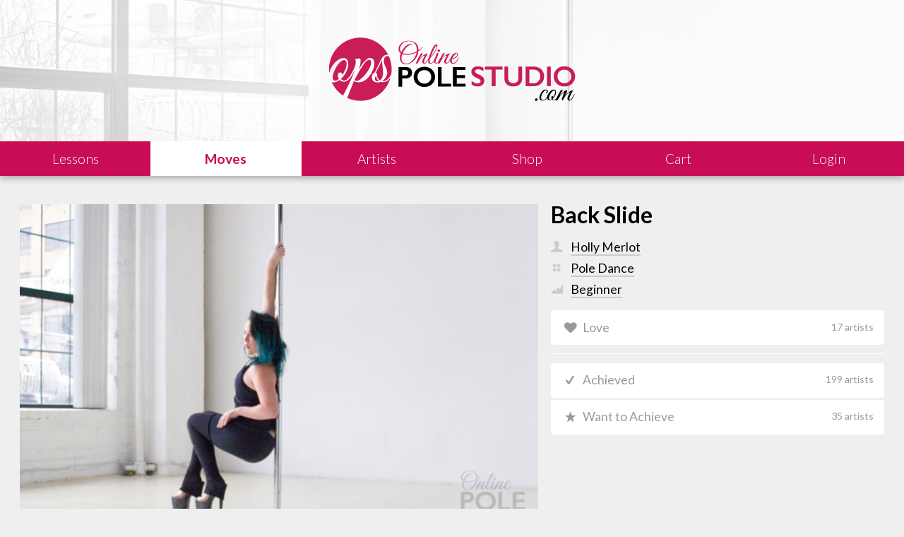

--- FILE ---
content_type: text/html; charset=UTF-8
request_url: https://www.onlinepolestudio.com/moves/pole/beginner/back-slide/
body_size: 2706
content:

<!DOCTYPE html>
<html lang="en">
	<head>
		<meta charset="utf-8" />
		<meta name="viewport" content="width=device-width, initial-scale=1, user-scalable=no">
		<meta name="format-detection" content="telephone=no">
		<title>Back Slide - Pole Dance Move</title>
		
		<meta property="og:title" content="Back Slide - Pole Dance Move" />
		
		<meta name="twitter:card" content="summary">
		<meta name="twitter:site" content="@studiojasmine">

		<meta name="description" content="Learn the Back Slide Beginner Pole Dance Move"><meta name="og:description" content="Learn the Back Slide Beginner Pole Dance Move"><meta name="twitter:description" content="Learn the Back Slide Beginner Pole Dance Move"><meta property="og:image" content="http://onlinepolestudio.com//static.onlinepolestudio.com/images/moves/1/backslide.jpg" /><meta property="twitter:image" content="http://onlinepolestudio.com//static.onlinepolestudio.com/images/moves/1/backslide.jpg" />		<link rel="stylesheet" type="text/css" href="/styles/combined.css.php">		<script>var pathtopage = "moves/pole/beginner/back-slide/";</script>		<link rel="apple-touch-icon" sizes="180x180" href="/apple-touch-icon.png">
		<link rel="icon" type="image/png" sizes="32x32" href="/favicon-32x32.png">
		<link rel="icon" type="image/png" sizes="16x16" href="/favicon-16x16.png">
		<link rel="manifest" href="/manifest.json">
		<link rel="mask-icon" href="/safari-pinned-tab.svg" color="#c91e55">
		<meta name="theme-color" content="#ffffff">
	</head>
	<body>
		<header class="global">
			<div class="banner"><a href="/"><img src="/images/interface/ops-logo.svg" alt="Online Pole Studio"></a></div>
			<a href="/" class="icon-ops-circle"><span>OnlinePoleStudio</span></a>
			<nav><ul class="left">
				<li class="lessons"><a href="/lessons/"><span>Lessons</span></span></a>
				<li class="moves"><a href="/moves/" class='selected'><span>Moves</span></a>
				<li class="artists"><a href="/artists/"><span>Artists</span></a>
			</ul><ul class="right">
				<li class="shop"><a href="/shop/"><span>Shop</span></a>
				<li class="cart"><a href="/shop/checkout/" ><span>Cart</span></a>
				<li class="account"><a href="/account/"  class="js-login"><span>Login</span></a>				
			</ul></nav>
					</header>
		
		<main class='node move'>
					<div class='header'>
						<div class='photo'>
							<figure><img src='//static.onlinepolestudio.com/images/moves/1/backslide.jpg' alt='Back Slide'></figure>
						  </div><div class='info'>
							  <h1>Back Slide</h1>
							  <ul class='meta'><li class='artists'><a href='/artists/hollymerlot/' class='artist '><span>Holly Merlot</span></a><li class='type'><a href='/moves/pole/'><span>Pole Dance</span></a><li class='level'><a href='/moves/beginner/'><span>Beginner</span></a><li class='created'>September 8, 2016</ul>
							  <ul class='feedback likes'>
				  	<li class='like'><a href='/account/' class='icon-heart js-like  login-required' data-node-type='moves' data-node-id='215' data-node-auth='87e0b84b6f434b9bd5d756453208217b'>Love <span>17 artists</span></a>
				  </ul>
							  <ul class='feedback achievements'>
				  	<li class='learned'><a href='/account/' class='icon-check js-achieved  login-required' data-node-type='moves' data-node-id='215' data-node-auth='fe8f64c86de90a2b9163f23b9b7126a1'>Achieved <span>199 artists</span></a>
				  	<li class='want'><a href='/account/' class='icon-star js-want-to-achieve  login-required' data-node-type='moves' data-node-id='215' data-node-auth='b98651f11d66705502f751b9b44e55ac'>Want to Achieve <span>35 artists</span></a>
				  </ul>
						</div>
					</div>
					<div class='lessons'><h2>Available Lessons</h2><ul class='grid lessons'><li class='  ' data-needle='[1:79:1:'><figure><img src='/images/lessons/79.jpg' alt='Back Slide + Shoulder Stand + Sideways Pin-up Girl + Sideways Roll + Split Grip Lift'></figure><a href='/lessons/floor-work/beginner/back-slide-shoulder-stand-sideways-pinup-girl-sideways-roll-split-grip-lift-combo/'>Back Slide + Shoulder Stand + Sideways Pin-up Girl + Sideways Roll + Split Grip Lift</a><span class='level'>Beginner</span><span class='type'>Floor Work</span><a href='/artists/hollymerlot/' class='artist '><span>Holly Merlot</span></a><li class='  ' data-needle='[1:39:1:'><figure><img src='/images/lessons/39.jpg' alt='Front Hook Spin + Captain Hook Spin + Half Pirouette + Back Slide'></figure><a href='/lessons/pole/beginner/front-hook-spin-captain-hook-spin-half-pirouette-back-slide-combo/'>Front Hook Spin + Captain Hook Spin + Half Pirouette + Back Slide</a><span class='level'>Beginner</span><span class='type'>Pole Dance</span><a href='/artists/jasmine/' class='artist '><span>Jasmine Grace</span></a></ul></div>
					<div class='discussion'>
						  <section class='comments'><h2 class='icon-chat'>Discussion</h2><p>Please <a href='/account/' class='js-login'>Login</a> or <a href='/account/' class='js-signup'>Create an Account</a> to join the discussion.</p></section>
						  </div>
						
					  </main>
		<footer class="global">
			<section class='about'>
				<ul>
					<li class='about'><h4>About</h4><p>Our mission is to empower people to enjoy dancing no matter their shape, size or age. <a href='/about/'>Learn our history</a></p>
					<li class='faq'><h4>FAQ</h4><p>Browse our frequently asked questions to learn more about dancing. <a href='/faq/'>Find answers</a></p>
					<li class='help'><h4>Contact</h4><p>Need assistance with the website or need help with your order? <a href='/contact/'>Let us know</a></p>
					<li class='contact'><img src="/images/interface/ops-logo.svg" alt="Online Pole Studio"><p>Wentzville, MO 63366<br>United States</p>
				</ul>
			</section>
			<section class='legal'><div>&copy; 2026 OnlineStudio LLC</div><ul><li><a href='/legal/'>Legal</a><li><a href='/legal/sales/'>Sales</a><li><a href='/legal/shipping/'>Shipping</a><li><a href='/legal/terms/'>Terms of Use</a><li><a href='/legal/privacy/'>Privacy Policy</a></ul></section>
		</footer>
	
<div id="screen"></div>
<div id="popup">
		<a href="#" class="close icon-cancel"></a>
	<div id="login"><form method='post' class='login'>
	<h1>Login</h1>
	
	<input type='hidden' name='action' value='login'><input type='hidden' name='auth' value='49179c0ff3ed9629861a97dd01ed4110'><input type='hidden' name='path' value='moves/pole/beginner/back-slide/'><input type='text' name='username' placeholder='Username' autocorrect='off' autocapitalize='off'><input type='password' name='password' placeholder='Password'><label class='checkbox'><input type='checkbox' name='remember' value='true'><span class='psuedo'></span><span>Remember Me</span></label><button>Sign In</button> 
	<div>
		<a href='/account/' class='signup'>Don't have an account? <b>Sign Up For Free</b></a>
		<a href='/account/reset/'>Forgot your password or username?</a>
	</div>
</form></div></div>


<script src="//ajax.googleapis.com/ajax/libs/jquery/2.1.3/jquery.min.js"></script><script src="https://js.stripe.com/v3/"></script><script src="/scripts/global.js"></script>
<script>
  (function(i,s,o,g,r,a,m){i['GoogleAnalyticsObject']=r;i[r]=i[r]||function(){
  (i[r].q=i[r].q||[]).push(arguments)},i[r].l=1*new Date();a=s.createElement(o),
  m=s.getElementsByTagName(o)[0];a.async=1;a.src=g;m.parentNode.insertBefore(a,m)
  })(window,document,'script','https://www.google-analytics.com/analytics.js','ga');

  ga('create', 'UA-102234921-1', 'auto');
  ga('send', 'pageview');

</script>
</body>
</html>

--- FILE ---
content_type: text/css;charset=UTF-8
request_url: https://www.onlinepolestudio.com/styles/combined.css.php
body_size: 14003
content:
@import url(https://fonts.googleapis.com/css?family=Lato:300,400,400i,700|Roboto:400,700);.chosen-container{position:relative;display:inline-block;vertical-align:middle;font-size:1.2em;-webkit-user-select:none;-moz-user-select:none;-ms-user-select:none;user-select:none;font-family:Roboto;width:100%}.chosen-container *{box-sizing:border-box}.chosen-container .chosen-drop{position:absolute;top:100%;z-index:1010;width:100%;border-top:0;background:#fff;box-shadow:0 4px 5px rgba(0,0,0,.15);clip:rect(0,0,0,0);border-bottom:2px solid #c80d55}.chosen-container.chosen-with-drop .chosen-drop{clip:auto}.chosen-container a{cursor:pointer}.chosen-container .chosen-single .group-name,.chosen-container .search-choice .group-name{margin-right:4px;overflow:hidden;white-space:nowrap;text-overflow:ellipsis;font-weight:400;color:#999}.chosen-container .chosen-single .group-name:after,.chosen-container .search-choice .group-name:after{content:":";padding-left:2px;vertical-align:top}.chosen-container-single .chosen-single{position:relative;display:block;overflow:hidden;padding:.6em .5em;border-bottom:2px solid #CCC;border-radius:.25em;background-color:#fff;color:#c80d55;text-decoration:none;white-space:nowrap;line-height:1em}.chosen-container-single .chosen-default{color:#999}.chosen-container-single .chosen-single span{display:block;overflow:hidden;margin-right:1.6em;text-overflow:ellipsis;white-space:nowrap;width:100%;text-align:left}.chosen-container-single .chosen-single-with-deselect span{margin-right:38px}.chosen-container-single .chosen-single abbr{position:absolute;top:6px;right:26px;display:block;width:12px;height:12px;font-size:1px}.chosen-container-single .chosen-single abbr:hover,.chosen-container-single.chosen-disabled .chosen-single abbr:hover{background-position:-42px -10px}.chosen-container-single .chosen-single div{position:absolute;top:0;right:0;display:block;width:1.4em;height:100%;background:#c80d55;text-align:center;color:#FFF}.chosen-container-single .chosen-single div b{display:block;width:100%;height:100%;padding-top:.6em}.chosen-container-single .chosen-single div b:before{content:"\e808";font-family:icons}.chosen-container-single .chosen-search{position:relative;z-index:1010;margin:0;padding:3px 4px;white-space:nowrap}.chosen-container-single .chosen-search input[type=text]{margin:1px 0;padding:4px 20px 4px 5px;width:100%;height:auto;outline:0;border:1px solid #aaa;font-size:1em;font-family:sans-serif;line-height:normal;border-radius:0}.chosen-container-single .chosen-drop{margin-top:-1px;border-radius:0 0 4px 4px;background-clip:padding-box}.chosen-container-single.chosen-container-single-nosearch .chosen-search{position:absolute;clip:rect(0,0,0,0)}.chosen-container .chosen-results{color:#444;position:relative;overflow-x:hidden;overflow-y:auto;margin:0 0 .25em;max-height:120px;-webkit-overflow-scrolling:touch;font-size:.8em}.chosen-container .chosen-results li{display:none;margin:0;padding:.5em .75em;list-style:none;word-wrap:break-word;-webkit-touch-callout:none}.chosen-container .chosen-results li.active-result{display:list-item;cursor:pointer}.chosen-container .chosen-results li.disabled-result{display:list-item;color:#ccc;cursor:default}.chosen-container .chosen-results li.highlighted{background-color:#c80d55;color:#fff}.chosen-container .chosen-results li.no-results{color:#777;display:list-item;background:#f4f4f4}.chosen-container .chosen-results li.group-result{display:list-item;font-weight:700;cursor:default}.chosen-container .chosen-results li.group-option{padding-left:15px}.chosen-container .chosen-results li em{font-style:normal;text-decoration:underline}.chosen-container-multi .chosen-choices{position:relative;overflow:hidden;margin:0;padding:0 5px;width:100%;height:auto;border:1px solid #aaa;background-color:#fff;background-image:linear-gradient(#eee 1%,#fff 15%);cursor:text}.chosen-container-multi .chosen-choices li{float:left;list-style:none}.chosen-container-multi .chosen-choices li.search-field{margin:0;padding:0;white-space:nowrap}.chosen-container-multi .chosen-choices li.search-field input[type=text]{margin:1px 0;padding:0;height:25px;outline:0;border:0!important;background:0 0!important;box-shadow:none;color:#999;font-size:100%;font-family:sans-serif;line-height:normal;border-radius:0;width:25px}.chosen-container-multi .chosen-choices li.search-choice{position:relative;margin:3px 5px 3px 0;padding:3px 20px 3px 5px;border:1px solid #aaa;max-width:100%;border-radius:3px;background-color:#eee;background-image:linear-gradient(#f4f4f4 20%,#f0f0f0 50%,#e8e8e8 52%,#eee 100%);background-size:100% 19px;background-repeat:repeat-x;background-clip:padding-box;box-shadow:0 0 2px #fff inset,0 1px 0 rgba(0,0,0,.05);color:#333;line-height:13px;cursor:default}.chosen-container-multi .chosen-choices li.search-choice span{word-wrap:break-word}.chosen-container-multi .chosen-choices li.search-choice .search-choice-close{position:absolute;top:4px;right:3px;display:block;width:12px;height:12px;font-size:1px}.chosen-container-multi .chosen-choices li.search-choice .search-choice-close:hover{background-position:-42px -10px}.chosen-container-multi .chosen-choices li.search-choice-disabled{padding-right:5px;border:1px solid #ccc;background-color:#e4e4e4;background-image:linear-gradient(#f4f4f4 20%,#f0f0f0 50%,#e8e8e8 52%,#eee 100%);color:#666}.chosen-container-multi .chosen-choices li.search-choice-focus{background:#d4d4d4}.chosen-container-multi .chosen-choices li.search-choice-focus .search-choice-close{background-position:-42px -10px}.chosen-container-multi .chosen-results{margin:0;padding:0}.chosen-container-multi .chosen-drop .result-selected{display:list-item;color:#ccc;cursor:default}.chosen-container-active .chosen-single{border-bottom:2px solid #c80d55;box-shadow:0 2px 6px rgba(0,0,0,.3)}.chosen-container-active.chosen-with-drop .chosen-single{border-bottom-right-radius:0;border-bottom-left-radius:0;background-image:#FFF;box-shadow:0 1px 0 #fff inset}.chosen-container-active.chosen-with-drop .chosen-single div{border-left:none;background:0 0;color:#c80d55}.chosen-container-active.chosen-with-drop .chosen-single div b{background-position:-18px 2px}.chosen-container-active .chosen-choices{border:1px solid #5897fb;box-shadow:0 0 5px rgba(0,0,0,.3)}.chosen-container-active .chosen-choices li.search-field input[type=text]{color:#222!important}.chosen-disabled{opacity:.5!important;cursor:default}.chosen-disabled .chosen-choices .search-choice .search-choice-close,.chosen-disabled .chosen-single{cursor:default}.chosen-rtl{text-align:right}.chosen-rtl .chosen-single{overflow:visible;padding:0 8px 0 0}.chosen-rtl .chosen-single span{margin-right:0;margin-left:26px;direction:rtl}.chosen-rtl .chosen-single-with-deselect span{margin-left:38px}.chosen-rtl .chosen-single div{right:auto;left:3px}.chosen-rtl .chosen-single abbr{right:auto;left:26px}.chosen-rtl .chosen-choices li{float:right}.chosen-rtl .chosen-choices li.search-field input[type=text]{direction:rtl}.chosen-rtl .chosen-choices li.search-choice{margin:3px 5px 3px 0;padding:3px 5px 3px 19px}.chosen-rtl .chosen-choices li.search-choice .search-choice-close{right:auto;left:4px}.chosen-rtl.chosen-container-single .chosen-results{margin:0 0 4px 4px;padding:0 4px 0 0}.chosen-rtl .chosen-results li.group-option{padding-right:15px;padding-left:0}.chosen-rtl.chosen-container-active.chosen-with-drop .chosen-single div{border-right:none}.chosen-rtl .chosen-search input[type=text]{padding:4px 5px 4px 20px;direction:rtl}.chosen-rtl.chosen-container-single .chosen-single div b{background-position:6px 2px}.chosen-rtl.chosen-container-single.chosen-with-drop .chosen-single div b{background-position:-12px 2px}* {-webkit-box-sizing:border-box; -moz-box-sizing:border-box; -ms-box-sizing:border-box; -o-box-sizing:border-box; box-sizing:border-box; -webkit-text-size-adjust:100%;}html, body, div, span, object, iframe, h1, h2, h3, h4, h5, h6, p, blockquote, pre, abbr, address, cite, code, del, dfn, em, img, ins, kbd, q, samp, small, strong, sub, sup, var, b, i, dl, dt, dd, ol, ul, li, fieldset, form, label, legend, table, caption, tbody, tfoot, thead, tr, th, td, article, aside, canvas, details, figcaption, figure, footer, header, hgroup, menu, nav, section, summary, time, mark, audio, video, button {margin:0; padding:0; border:0; outline:0; font-size:100%; vertical-align:baseline; background:transparent;}body { line-height:1; font-family:"Lato", sans-serif; background:#EFEFEF;}button { font-family:"Lato", sans-serif; line-height:1;}p { font-family:"Roboto", sans-serif; }article,aside,details,figcaption,figure, footer,header,hgroup,menu,nav,section { display:block; }img { max-width:100%; }input:focus, textarea:focus, select:focus { outline:0 }button { cursor:pointer; }@font-face {font-family:'icons';src:url('/styles/fonts/icons.eot?1234');src:url('/styles/fonts/icons.eot?1234#iefix') format('embedded-opentype'), url('/styles/fonts/icons.woff2?1234') format('woff2'), url('/styles/fonts/icons.woff?1234') format('woff'), url('/styles/fonts/icons.ttf?1234') format('truetype'), url('/styles/fonts/icons.svg?1234#icons') format('svg');font-weight:normal;font-style:normal;} [class^="icon-"]:before, [class*=" icon-"]:before {font-family:"icons";font-style:normal;font-weight:normal;speak:none;display:inline-block;text-decoration:inherit;width:1em;margin-right:.2em;text-align:center;font-variant:normal;text-transform:none;line-height:1em;margin-left:.2em;-webkit-font-smoothing:antialiased;-moz-osx-font-smoothing:grayscale;}.icon-user:before { content:'\e800'; }.icon-menu:before { content:'\e801'; }.icon-check:before { content:'\e802'; }.icon-mail:before { content:'\e803'; }.icon-help-circled:before { content:'\e804'; }.icon-info-circled:before { content:'\e805'; }.icon-lock:before { content:'\e806'; }.icon-attention:before { content:'\e807'; }.icon-down-open:before { content:'\e808'; }.icon-left-open:before { content:'\e809'; }.icon-right-open:before { content:'\e80a'; }.icon-up-open:before { content:'\e80b'; }.icon-credit-card:before { content:'\e80c'; }.icon-gplus:before { content:'\e80d'; }.icon-facebook:before { content:'\e80e'; }.icon-twitter:before { content:'\e80f'; }.icon-instagram:before { content:'\e810'; }.icon-star-empty:before { content:'\e811'; }.icon-star:before { content:'\e812'; }.icon-play:before { content:'\e813'; }.icon-pause:before { content:'\e818'; }.icon-cancel:before { content:'\e819'; }.icon-cancel-circled:before { content:'\e81a'; }.icon-ok-circled:before { content:'\e81b'; }.icon-box:before { content:'\e81d'; }.icon-chart-area:before { content:'\e81e'; }.icon-th:before { content:'\e81f'; }.icon-cog:before { content:'\e820'; }.icon-clock:before { content:'\e821'; }.icon-download:before { content:'\e822'; }.icon-truck:before { content:'\e823'; }.icon-loading:before { content:'\e824'; }.icon-loading2:before { content:'\e825'; }.icon-food:before { content:'\e826'; }.icon-chat:before { content:'\e827'; }.icon-calendar:before { content:'\e828'; }.icon-calendar-1:before { content:'\e82b'; }.icon-cart-arrow-down:before { content:'\e82c'; }.icon-basket:before { content:'\e82d'; }.icon-plus:before { content:'\e82e'; }.icon-minus:before { content:'\e83a'; }.icon-calendar-empty:before { content:'\e82f'; }.icon-book-open:before { content:'\e830'; }.icon-layout:before { content:'\e831'; }.icon-search:before { content:'\e832'; }.icon-heart:before { content:'\e833'; }.icon-heart-empty:before { content:'\e834'; }.icon-chat-1:before { content:'\e835'; }.icon-left-circled:before { content:'\f0a8'; }.icon-right-circled:before { content:'\f0a9'; }.icon-resize:before { content:'\e81c'; }.icon-ops-circle:before { content:'\e836'; }.icon-ops-text:before { content:'\e837'; }.icon-ops:before { content:'\e81c'; }.icon-resize:before { content:'\e839'; }.icon-chart-bar:before { content:'\e829'; } .icon-flight:before { content:'\e83b'; } .icon-pencil:before { content:'\e83c'; } .icon-arrows-cw:before { content:'\e83d'; } .icon-home:before { content:'\e83e'; } .icon-lock-1:before { content:'\e83f'; } .icon-location:before { content:'\e82a'; } .icon-sort:before { content:'\f161'; } .icon-user-circle:before { content:'\f2bd'; } .icon-user-circle-o:before { content:'\f2be'; }.icon-tags:before { content:'\e840'; }.icon-tag:before { content:'\e841'; }.icon-videocam-1:before { content:'\e842'; }.icon-camera:before { content:'\e843'; }.icon-globe:before { content:'\e844'; } .icon-card-amex:before { content:'\e814'; width:auto;}.icon-card-discover:before { content:'\e815'; width:auto;}.icon-card-mastercard:before { content:'\e816'; width:auto;}.icon-card-visa:before { content:'\e817'; width:auto;}.icon-loading, .animate-spin { -moz-animation:spin 2s infinite linear; -o-animation:spin 2s infinite linear; -webkit-animation:spin 2s infinite linear; animation:spin 2s infinite linear; display:inline-block; }@-moz-keyframes spin { 0% { -moz-transform:rotate(0deg); -o-transform:rotate(0deg); -webkit-transform:rotate(0deg); transform:rotate(0deg); } 100% { -moz-transform:rotate(359deg); -o-transform:rotate(359deg); -webkit-transform:rotate(359deg); transform:rotate(359deg); } }@-webkit-keyframes spin { 0% { -moz-transform:rotate(0deg); -o-transform:rotate(0deg); -webkit-transform:rotate(0deg); transform:rotate(0deg); } 100% { -moz-transform:rotate(359deg); -o-transform:rotate(359deg); -webkit-transform:rotate(359deg); transform:rotate(359deg); } }@-o-keyframes spin { 0% { -moz-transform:rotate(0deg); -o-transform:rotate(0deg); -webkit-transform:rotate(0deg); transform:rotate(0deg); } 100% { -moz-transform:rotate(359deg); -o-transform:rotate(359deg); -webkit-transform:rotate(359deg); transform:rotate(359deg); } }@-ms-keyframes spin { 0% { -moz-transform:rotate(0deg); -o-transform:rotate(0deg); -webkit-transform:rotate(0deg); transform:rotate(0deg); } 100% { -moz-transform:rotate(359deg); -o-transform:rotate(359deg); -webkit-transform:rotate(359deg); transform:rotate(359deg); } }@keyframes spin { 0% { -moz-transform:rotate(0deg); -o-transform:rotate(0deg); -webkit-transform:rotate(0deg); transform:rotate(0deg); } 100% { -moz-transform:rotate(359deg); -o-transform:rotate(359deg); -webkit-transform:rotate(359deg); transform:rotate(359deg); } }.no-scroll { overflow:hidden; }body { margin-top:280px; }body.with-filter { margin-top:320px; }body.mobile { margin-top:5em; }header.global { width:100%; position:fixed; left:0; top:0; color:#FFF; font-size:1.2em; line-height:1.6em; font-weight:300; box-shadow:0px 2px 10px #999; z-index:100; -webkit-transition:all 0.3s; -moz-transition:all 0.3s; -ms-transition:all 0.3s; -o-transition:all 0.3s; transition:all 0.3s; }header.global .banner { position:relative; overflow:hidden; text-align:center; background:#EFEFEF url(/images/interface/header-bg.jpg); background-size:100%; background-position:center center; z-index:101; background-repeat:no-repeat; width:100%; height:200px; -webkit-transition:all 0.3s; -moz-transition:all 0.3s; -ms-transition:all 0.3s; -o-transition:all 0.3s; transition:all 0.3s; }header.global .banner img { width:94%; -webkit-transition:all 0.3s; -moz-transition:all 0.3s; -ms-transition:all 0.3s; -o-transition:all 0.3s; transition:all 0.3s;}header.global .banner a { display:block; margin:2.4em auto 0; max-width:380px; width:100%;}header.global .banner a:hover img { width:100%; }header.global .banner a.admin { margin:0; width:auto; position:absolute; right:0; top:0; padding:0.5em 1em; font-size:0.8em; font-weight:bold; text-decoration:none; text-transform:uppercase; }header.global .banner a.admin:hover { background:#c80d55; color:#FFF; }header.global nav { background:#c80d55; }header.global ul { width:50%; display:inline-block;}header.global li { display:inline-block; width:33.33%; text-align:center; -webkit-transition:all 0.3s; -moz-transition:all 0.3s; -ms-transition:all 0.3s; -o-transition:all 0.3s; transition:all 0.3s;}header.global ul.right { text-align:right; }header.global li a { display:block; padding:0.5em 1em; text-decoration:none; color:#FFF; -webkit-transition:all 0.3s; -moz-transition:all 0.3s; -ms-transition:all 0.3s; -o-transition:all 0.3s; transition:all 0.3s; }header.global li a:hover { background:#000; }header.global li a.selected { background:#FFF; color:#c80d55; font-weight:700; }header.global li a:before {}header.global .icon-ops-circle:before { margin:0; padding:0; }header.global .icon-ops-circle { opacity:0; top:-2em; z-index:10; position:absolute; left:50%; margin-left:-0.6em; font-size:2.6em; text-decoration:none; color:#FFF; padding:0.1em; background:#c80d55; border-radius:100%; width:1.2em; height:1.2em; line-height:1em; -webkit-transition:all 0.5s; -moz-transition:all 0.5s; -ms-transition:all 0.5s; -o-transition:all 0.5s; transition:all 0.5s; }header.global .icon-ops-circle:hover { background:#000; }header.global nav li { white-space:nowrap; overflow:hidden; vertical-align:middle; }header.global ul li.loggedin a:before { content:'\f2bd'; font-family:icons; display:inline-block; vertical-align:baseline; margin-right:0.25em; line-height:1em;}section.filters { background:#FFF; font-size:0.9em; }section.filters:hover ul, section.filters:hover form { display:block; border-top:2px solid #CCC; }section.filters > div { display:inline-block; width:25%; vertical-align:top; }section.filters ul { width:100%; display:none; border-top:2px solid #EFEFEF; }section.filters form { width:100%; display:none; border-top:2px solid #EFEFEF; padding:0.25em; }section.filters form + ul { border:0 !important; }section.filters li { width:100% !important; text-align:left; cursor:pointer; }section.filters .title { padding:0.5em 1em; position:relative; cursor:pointer; white-space:nowrap; overflow:hidden; -webkit-transition:all 0.3s; -moz-transition:all 0.3s; -ms-transition:all 0.3s; -o-transition:all 0.3s; transition:all 0.3s; }section.filters .title:before { content:"\e808"; font-family:icons; position:absolute; right:1em; top:50%; height:1em; margin-top:-0.5em; line-height:1em; width:1em; color:#666;}section.filters > div:hover .title:before { color:#c80d55 }section.filters > div:hover .title b { color:#333; }section.filters > div:hover .title { background:#F1F1F1;}section.filters b { font-weight:normal; color:#666; }section.filters span { color:#c80d55; }section.filters ul a { color:#666; padding:0.25em 1em; border-top:2px solid #FFF; border-bottom:2px solid #FFF; }section.filters ul a:hover { color:#c80d55; border-bottom:2px solid #c80d55; background:#fae7ee; border-top:2px solid #fae7ee; }section.filters li.selected { display:none; }section.filters input { width:100%; margin:0; padding:0.25em; font-size:1em; color:#666; border:2px solid #999; background:#EFEFEF; }section.filters input:hover, section.filters input:focus { color:#c80d55; background:#fae7ee; border:2px solid #c80d55; }body.mobile header section.filters { display:none; }#popup div.filters { color:#000; }#popup div.filters button { margin-top:1em; margin-bottom:0; }button.filters { display:block; background:#FFF; color:#c80d55; width:100%; text-align:center; padding:0.5em; border-radius:0.25em; }button.filters:hover { background:#000; color:#FFF; }div.filter-button { display:none; padding:1em; }body.mobile div.filter-button { display:block;}body.smaller header .banner { height:0; }body.smaller header .icon-ops-circle { opacity:1; top:0; }body.smaller header li { width:auto;}header .icon-ops-circle span { display:none; }main { margin-top:3.4em; padding:0.5em 1.6em; font-size:1.1em; overflow:hidden; }main h1 { font-size:1.8em; margin-bottom:0.25em}main h1 span { font-size:0.8em; font-weight:normal;}main h1 a { text-decoration:none; }main h2 { margin-bottom:0.25em; font-size:1.4em; }main h3 { text-transform:uppercase; position:relative; text-align:left; color:#999; margin:0.5em 0;}a { color:#c80d55; }a:hover { color:#000; }main p { margin-bottom:1em; line-height:1.4em; }main.loading { opacity:0.2; }a.artist.premium:after { content:""; display:inline-block; margin:0 0.25em; width:1em; text-align:center; line-height:1em; font-family:"icons"; font-style:normal; font-weight:normal; }a.artist.premium:after { content:"\e812"; }main.page section.instructors { margin-top:2.4em; border-top:1px solid #CCC; padding-left:1em; padding-top:1.4em; }main.page section.instructors figure { display:inline-block; vertical-align:top; width:10%; border-radius:100%; margin:1em 0; }main.page section.instructors article { display:inline-block; vertical-align:top; width:90%; padding-left:2em;margin:1em 0; }main.page section.instructors a { text-decoration:none; font-weight:bold;}main.page section.instructors h2 { }main.page section.instructors h2 small { font-size:0.8em; color:#999; display:inline-block; }div.faq { margin-top:1em;}div.faq p { margin-bottom:2em; }div.faq h2 { margin-bottom:0.4em; }hr { height:0; display:block; border:0; border-top:1px solid #CCC; padding:0; margin:1em 0; }footer.global {color:#999; margin:4em 0 0; padding:1em 2em 2em; border-top:2px solid #CCC; background:#FFF; position:relative; z-index:20;background:rgb(255,255,255); background:-moz-linear-gradient(top, rgba(255,255,255,1) 0%, rgba(239,239,239,1) 100%); background:-webkit-linear-gradient(top, rgba(255,255,255,1) 0%,rgba(239,239,239,1) 100%); background:linear-gradient(to bottom, rgba(255,255,255,1) 0%,rgba(239,239,239,1) 100%); filter:progid:DXImageTransform.Microsoft.gradient( startColorstr='#ffffff', endColorstr='#efefef',GradientType=0 );}footer.global a { text-decoration:none; }footer.global section.about { line-height:1.5em; padding-bottom:1em; margin:1em 0 1em;}footer.global section.about ul li { display:inline-block; vertical-align:top; width:25%; padding:0 1em; }footer.global section.about ul li.contact { text-align:left; float:left; }footer.global section.about ul li.contact img { width:90%; height:auto; display:block; margin-bottom:0.5em; max-width:240px; }footer.global section.about a { display:block; margin-top:0.5em;}footer.global section.about h4 { color:#000; font-size:1.2em; }footer.global section.about p { margin-top:0.5em;}footer.global section.about ul li.contact p { margin-bottom:2em;}footer.global section.legal { margin-top:2em; padding-top:1em; font-size:0.8em; clear:both; border-top:1px solid #CCC; }footer.global section.legal div { display:inline-block; vertical-align:middle; margin-right:1em; }footer.global section.legal ul { display:inline-block; vertical-align:middle; list-style:none; }footer.global section.legal li { display:inline-block; vertical-align:middle; }footer.global section.legal a { display:inline-block; vertical-align:middle; padding:0.5em 1em; color:#666; }footer.global section.legal a:hover { color:#c80d55; }.player { width:100%;background:#AAA; margin-bottom:1em; }.player video { margin:auto; width:100%; max-width:1080px; display:block; }.player.fullscreen video { max-width:none;}.player .play { background:#c80d55; color:#FFF; cursor:pointer; margin:0.25em auto; display:block; border-radius:100%; font-size:1.4em; width:2em; height:2em; text-align:center; box-shadow:none; }.player .play:hover { background:#000; }.player .fullscreen { background:#FFF; color:#c80d55; cursor:pointer; position:absolute; right:0.5em; bottom:0.5em; display:block; border-radius:100%; font-size:0.8em; width:2em; height:2em; text-align:center; display:none;}.player .fullscreen:hover { background:#000; color:#FFF; }.player .controls { position:relative; padding-bottom:0.25em; background:#CCC; }.player .timebar { width:100%; height:0.6em; background:#444; display:block; position:relative; cursor:pointer; }.player .timebar .loaded { background:#000; height:0.6em; width:0; display:block;position:absolute; left:0; top:0; }.player .timebar .current { background:#c80d55; height:0.6em; width:0; border-right:2px solid #FFF; display:block; position:absolute; left:0; top:0;}.player .playtime, .player .videotime { position:absolute; top:0.85em; left:0.25em; }.player .videotime { right:0.25em; left:auto; }main.lesson .intro { margin-bottom:1em; }main.lesson .player {width:60%; display:inline-block; vertical-align:top; }main.lesson .info {width:40%; display:inline-block; vertical-align:top; padding-left:1em; }main.lesson .info h1 { padding-left:0; }main.lesson .info h1 a { display:block; line-height:1.1em; position:relative; padding-left:0.8em; }main.lesson .info h1 a:before { content:'+ '; color:#ccc; position:absolute; left:0;top:0; }main .discussion h2 { text-align:center; }main .discussion { margin-top:1em; padding-top:1em; border-top:1px solid #CCC; }.no-video { position:relative; padding-top:56%; overflow:hidden; background:#333;}.no-video img { position:absolute; left:0; top:0; width:100%; height:auto; opacity:0.2; -webkit-filter:blur(3px); filter:blur(3px);}.no-video span { position:absolute; top:50%; left:0; margin-top:-5em; width:100%; display:block; text-align:center; font-size:1.2em; color:#FFF; padding:0 1em; z-index:10; }.no-video span:before { font-size:3em; display:block; margin:0 auto 0.1em; }.no-video a.button { display:block; margin:0.5em auto 0.5em; max-width:160px; padding:0.5em; background:#FFF; border:2px solid #FFF; background:transparent; color:#FFF; text-decoration:none; border-radius:0.25em; text-transform:uppercase; font-size:0.8em; }.no-video a.button:hover { border:2px solid #FFF; background:#FFF; color:#c80d55; }.no-border { border:0 !important; }.strikethrough, s { position:relative; text-decoration:none; }.strikethrough:before, s:before { position:absolute; content:""; left:-5%; top:50%; right:0; border-top:0.1em solid #c80d55; border-color:#c80d55; width:110%;-webkit-transform:rotate(-7deg); -moz-transform:rotate(-7deg); -ms-transform:rotate(-7deg); -o-transform:rotate(-7deg); transform:rotate(-7deg); }main.home section.premium div.price { display:inline-block; vertical-align:top; width:33.33%; padding-right:0.5em; }main.home section.premium div.price div { padding:1em; background:rgb(255,255,255); background:-moz-linear-gradient(top, rgba(255,255,255,1) 0%, rgba(239,239,239,1) 100%); background:-webkit-linear-gradient(top, rgba(255,255,255,1) 0%,rgba(239,239,239,1) 100%); background:linear-gradient(to bottom, rgba(255,255,255,1) 0%,rgba(239,239,239,1) 100%); filter:progid:DXImageTransform.Microsoft.gradient( startColorstr='#ffffff', endColorstr='#efefef',GradientType=0 );}main.home section.premium div.price b { display:block; text-align:center; font-size:1.2em; padding-bottom:0.5em; margin-bottom:0.5em; border-bottom:1px solid #c80d55; }main.home section.premium div.price p { display:inline-block; vertical-align:middle; width:50%; padding:0 0.25em; text-align:center; font-family:"Lato"; font-size:1.8em; font-weight:bold; }main.home section.premium div.price p.sale .circle { display:table; width:100%; position:relative;border-radius:50%; background:#c80d55; color:#FFF; max-width:120px; margin:auto; }main.home section.premium div.price p.sale .circle:before { content:" "; float:left; height:0; width:1px; margin:100% 0 0; }main.home section.premium div.price p.sale .circle span { display:block; padding-top:22%;}main.home section.premium div.price p small { font-size:0.8rem; text-transform:uppercase; display:block; line-height:1em; font-weight:normal; padding:0 0.75em; }main.home section.premium div.description { display:inline-block; vertical-align:top; width:66.66%; padding-left:2em;}main.home section.premium div.description ul { padding:0 1em; }main.home section.premium div.description ul.benefits li { padding:0.5em 0; font-style:italic; font-family:"Roboto"; font-size:1em; line-height:1.2em;}main.home section.premium div.description ul.actions { list-style:none; padding:1em 0.5em; }main.home section.premium div.description ul.actions li { display:inline-block; vertical-align:top; width:50%; text-align:center; padding:0.25em 0.5em; }main.home section.premium div.description ul.actions li a { display:block; padding:0.75em 0.5em; background:#c80d55; color:#FFF; text-decoration:none; border-radius:0.25em;}main.home section.premium div.description ul.actions li a:hover { background:#000; box-shadow:0px 2px 10px #AAA; }main.home ul.categories li { display:inline-block; width:33.33%; vertical-align:top;padding:0 0.5em; }main.home ul.categories li.pole { padding-left:0; }main.home ul.categories li.lollipop { padding-right:0; }main.home ul.categories li a { display:block;min-height:260px; position:relative; overflow:hidden;background-size:100%; background-position:center center;background-repeat:no-repeat;-webkit-transition:all 0.3s; -moz-transition:all 0.3s; -ms-transition:all 0.3s; -o-transition:all 0.3s; transition:all 0.3s;}main.home ul.categories li.pole a { background-image:url(/images/home/lesson-pole.jpg); }main.home ul.categories li.floor a { background-image:url(/images/home/lesson-floor-work.jpg); }main.home ul.categories li.lollipop a { background-image:url(/images/home/lesson-lollipop-lyra.jpg); }main.home ul.categories li span { display:block; width:100%; position:absolute; top:50%; left:0; padding:0.5em 0.5em; background:rgba(255,255,255,0.9); color:#c80d55; font-size:1.4em; text-align:center; text-transform:uppercase; margin-top:-1.5em; }main.home ul.categories li span small { font-size:0.6em; color:#999; display:block; }main.home ul.categories li a:hover span { background:#c80d55; color:#FFF;}main.home ul.categories li a:hover span small { color:#FFF;}main.home ul.categories li a:hover {box-shadow:0px 2px 10px #AAA; transform:scale(1.05); }main.home ul.grid.lessons { text-align:center; }main.home h1, main.home h2 { width:92%; text-transform:uppercase; margin:1em auto; text-align:center; font-weight:normal; position:relative; }main.home h1 .bar, main.home h2 .bar { height:2px; background:#CCC; width:100%; position:absolute; top:50%; margin-top:-1px; left:0; font-size:0; }main.home h1 span, main.home h2 span{ position:relative; z-index:2; padding:0.5em; background:#efefef; width:70%; margin:auto; display:block; font-style:italic; font-size:1em; }main.home h1 i { color:#c80d55; }main.home h2 { text-align:center; }main.node .meta { margin-bottom:1em; list-style:none; }main.node .meta a { text-decoration:none; color:#000; }main.node .meta a span { border-bottom:2px solid #CCC; }main.node .meta a:hover span { color:#c80d55; border-bottom:2px solid #c80d55;}main.node .meta li { padding:0.75em 0 0 1.6em; position:relative; }main.node .meta li:before {font-family:icons; color:#CCC; position:absolute; display:block; left:0; top:0; margin-top:0.75em; text-align:center; width:1em;}main.node .meta li:hover:before { color:#c80d55; }main.node .meta li.artists:before { content:"\e800"; }main.node .meta li.created { display:none; }main.node .meta li.created:before { content:"\e821"; }main.node .meta li.type:before { content:"\e831"; }main.node .meta li.level:before { content:"\e81e"; }main.node .meta li.prereq:before { content:"\e802"; }main.node .feedback { list-style:none; margin-top:1.2em; }main.node .feedback li { display:block; width:100%; text-align:left; margin-bottom:0.2em; }main.node .feedback a { display:block; width:100%; background:#FFF; color:#999; padding:0.75em; border:2px solid #FFF; border-radius:0.25em; text-decoration:none; -webkit-transition:all 0.3s; -moz-transition:all 0.3s; -ms-transition:all 0.3s; -o-transition:all 0.3s; transition:all 0.3s; }main.node .feedback a span { color:#999; font-size:0.8em; display:block; line-height:1.2em; float:right; -webkit-transition:all 0.3s; -moz-transition:all 0.3s; -ms-transition:all 0.3s; -o-transition:all 0.3s; transition:all 0.3s; }main.node .feedback a:before { margin-right:0.5em; }main.node .feedback a.selected { border:2px solid #c80d55; color:#c80d55 }main.node .feedback a:hover { background:#c80d55; color:#FFF; border:2px solid #c80d55; box-shadow:0px 2px 10px #AAA; }main.node .feedback a:hover span { color:#FFF; }main.node .feedback.likes { border-bottom:1px solid #FFF; padding-bottom:0.5em; }main.node .feedback.achievements { margin-top:0.75em;}main.move .info p.error { margin-top:0.75em; position:relative; z-index:80; }a.disabled { cursor:default; }main.move .photo {width:60%; display:inline-block; vertical-align:top; margin-bottom:1em; text-align:center; }main.move .info {width:40%; display:inline-block; vertical-align:top; padding-left:1em; }main.move .info h1 { padding-left:0; }main.move .info h1 a { display:block; line-height:1.1em; position:relative; padding-left:0.8em; }main.move .info h1 a:before { content:'+ '; color:#ccc; position:absolute; left:0;top:0; }main.move div.lessons { border-top:1px solid #CCC; margin-top:1em; }main.move div.lessons h2 { text-align:center; margin-top:1em; }main.move ul.grid.lessons { text-align:center; }section.comments { text-align:center; }section.comments article { width:48%; margin:1em 1% 2em; display:inline-block; vertical-align:middle; text-align:left; }section.comments article header { width:100%; padding:1.4em 1.4em 1em 1.4em; display:inline-block; border:2px solid #FFF; vertical-align:middle; background:#FFF; border-radius:1em; position:relative; }section.comments article.mine header { border:2px solid #c80d55; }section.comments figure { width:2em; height:2em; display:inline-block; vertical-align:middle; overflow:hidden; border-radius:100%; margin-right:0.5em; background:#CCC; }section.comments a { text-decoration:none; }section.comments article .header { margin-bottom:0.5em; position:relative; }section.comments article .header a { display:inline-block; vertical-align:middle; text-decoration:none;}section.comments article .header > div { display:inline-block; vertical-align:middle; width:60%; }section.comments article .header .meta { width:40%; text-align:right; font-size:0.8em; color:#AAA; }section.comments article .header .meta a { display:inline-block; font-size:1.2em; line-height:1.2em; vertical-align:baseline; color:#AAA; width:1.2em; height:1.2em; }section.comments article .header .meta a:hover { color:#c80d55; }section.comments article p { color:#666; font-size:0.8em; }section.comments article div.footer { border-top:1px solid #EFEFEF; font-size:0.8em; padding-top:0.5em;}section.comments article div.footer div { display:inline-block; width:80%; vertical-align:middle; }section.comments article div.footer div.reply { text-align:right; width:100%; }section.comments article div.footer figure { margin:0.25em; margin-right:-0.75em; border:2px solid #FFF; }section.comments article div.footer div.love a { display:none; vertical-align:middle; }section.comments article div.footer a.loves { margin-left:1em; border-left:1px solid #EFEFEF; padding:0 1em; }section.comments article div.footer a.loves span { display:inline-block; vertical-align:middle; }section.comments article.removed header p, section.comments article.removed header .header, section.comments article.removed header .footer, section.comments li.removed .header, section.comments li.removed p { -webkit-filter:blur(3px); -moz-filter:blur(3px); -o-filter:blur(3px); -ms-filter:blur(3px); filter:blur(3px); }section.comments article .restore { position:absolute; background:rgba(220,220,220,0.9); width:100%; height:100%; left:0; top:0; padding:0.5em; text-align:center; font-size:0.8em; }section.comments article .restore .message:before { display:inline-block; margin:0 .25em; font-size:1.4em; }section.comments article .restore .message { position:relative; top:50%; margin-top:-1.5em; color:#999; }section.comments article .restore a { display:inline-block; margin:auto; padding:0.5em 0.75em; margin-top:0.5em; background:#999; color:#FFF; border-radius:0.2em; width:auto; text-transform:uppercase; font-size:0.8em; font-weight:bold; }section.comments article .restore a:hover { background:#c80d55; }section.comments article header .restore { border-radius:1em; background:rgba(255,255,255,0.9); font-size:1em; }section.comments article footer { display:block; width:93%; margin:auto; position:relative; }section.comments article footer .replies { background:#DDD; max-height:0; overflow:hidden;}section.comments article footer.show .replies { overflow:scroll; }section.comments article footer.show .replies:before { content:""; position:absolute; top:0; left:0; width:100%; height:1px; background:#CCC; z-index:10;}section.comments article footer li { list-style:none; width:100%; margin:auto; padding:0.5em 1em; border-bottom:1px solid #EFEFEF; position:relative; }section.comments article footer li.mine { border-left:2px solid #c80d55; }section.comments article footer .header { font-size:0.8em; }section.comments article footer li p { margin:0.25em 0; }section.comments article footer a.reply { display:block; width:100%; text-align:center; margin:auto; border-radius:1em; background:#DDD; position:absolute; bottom:-2.5em; left:0; border-top-left-radius:0; border-top-right-radius:0;color:#666; padding:0.75em 0.25em; text-transform:uppercase; font-size:0.7em; -webkit-transition:all 0.3s; -moz-transition:all 0.3s; -ms-transition:all 0.3s; -o-transition:all 0.3s; transition:all 0.3s; }section.comments article footer.show a.reply { background:#CCC; }section.comments article footer.show a.icon-down-open:before { content:"\e80b"; }section.comments article footer a.reply:hover { background:#c80d55; color:#FFF; }section.comments p.first { text-align:center; }section.comments form { position:relative; width:50%; margin:1.4em auto; background:#FFF; text-align:left; border-radius:1em; padding:1.6em; border:2px solid #CCC; -webkit-transition:all 0.3s; -moz-transition:all 0.3s; -ms-transition:all 0.3s; -o-transition:all 0.3s; transition:all 0.3s; overflow:hidden; }section.comments form.active { border-color:#c80d55; box-shadow:0px 2px 6px rgba(0,0,0,0.3); }section.comments form div { margin-bottom:0.5em; }section.comments form div.loading { display:none; font-size:3em; margin:0; position:absolute; left:0; top:0; width:100%; height:100%; background:rgba(255,255,255,0.8); border-radius:1em; color:#c80d55; z-index:20; }section.comments form div.loading span { display:block; text-align:center; position:absolute; width:100%; height:1em; margin-top:-0.5em; top:50%; left:0; }section.comments form textarea { font-size:1em; border:0; overflow:hidden; resize:none; background:#FFF; background:transparent; }section.comments form textarea:focus { box-shadow:none; }section.comments form button { font-size:0.8em; width:100%; margin:auto; }section.comments p.error-add-comment { width:50%; margin:auto; margin-top:1em; }section.comments .replies form { width:100%; font-size:0.9em; border-radius:0; border:0; margin-top:0.5em; padding:1em; padding-bottom:0; border-bottom:2px solid #CCC; }section.comments .replies form.active { box-shadow:none; border-bottom:2px solid #c80d55; }section.comments .replies form div { position:absolute; left:1em; top:1em; }section.comments .replies form div.loading { top:0; left:0; border-radius:0; }section.comments .replies form div a { display:none; }section.comments .replies textarea { padding:0.5em 1em 0.5em 2.8em; }section.comments .replies p.error { margin-top:0.5em; border-radius:0; }section.comments .replies button { position:absolute;right:0;bottom:0; border-radius:0; border:0; width:auto; padding:0.5em; }section.comments .replies button:hover { background:#000; }section.comments .replies button:disabled { background:transparent; box-shadow:none; color:#999; }ul.grid li { display:inline-block; width:20%; line-height:130%; margin:1em 0; padding:1em; text-align:center; vertical-align:top; cursor:pointer;-webkit-transition:all 0.3s; -moz-transition:all 0.3s; -ms-transition:all 0.3s; -o-transition:all 0.3s; transition:all 0.3s; }ul.grid a { display:block; width:100%; text-decoration:none; margin-bottom:0.25em; }ul.grid li a + span { margin-top:0.25em }ul.grid li > span { display:block; font-size:0.8em; color:#333; }ul.grid li a span { font-size:1em; }ul.grid figure { padding-top:56%; width:100%; display:block; margin-bottom:0.5em;position:relative; overflow:hidden; }ul.grid figure img { position:absolute; left:0; top:0; width:100%; display:block; }ul.grid.artists figure { padding-top:100%; border-radius:100%; background:#FFF;}ul.grid.artists figure img { width:102%; max-width:102%; }ul.grid li.full { width:100% !important; text-align:left; padding:1em 0; margin:0; }ul.grid li.full:hover { background:transparent; box-shadow:none; cursor:default; }ul.grid a:hover { color:#c80d55; }ul.grid li:hover figure.avatar.none:before { color:#c80d55;}ul.grid li:hover { background:#FFF; box-shadow:0px 2px 10px #CCC; transform:scale(1.05);}ul.grid li.full:hover { transform:none; }ul.grid li figure { position:relative; }ul.grid.moves li { width:25%; }ul.grid.moves figure { padding-top:66%; }ul.grid.moves li img { display:block; max-width:100%; margin-bottom:.5em; }ul.grid.moves.thumbs li { padding:0.25em; margin:0; }ul.grid.moves.thumbs li span { display:none; }ul.grid.moves.thumbs li figure, ul.grid.moves.thumbs li a, ul.grid.moves.thumbs li img { margin-bottom:0; }ul.grid.moves.thumbs li a.artist { display:none; }ul.grid.lessons li { width:20% }ul.grid a.artist { line-height:1em; font-size:0.8em; color:#666; display:inline-block; }ul.grid a.artist:hover { color:#c80d55; }ul.grid li.achieved figure img { opacity:0.2; }ul.grid li.achieved figure { background:#FFF; }ul.grid li.achieved figure:before, ul.grid li.want-to-achieve figure:before { content:"\e802"; color:#c80d55; font-family:icons; position:absolute; z-index:1; left:0; top:50%; width:100%; font-size:3em; height:1em; line-height:1em; margin-top:-0.5em; text-align:center; }ul.grid li.new, ul.grid.new li { position:relative; }ul.grid li.new:before, ul.grid.new li:before { display:block; background:#c80d55; color:#FFF; font-weight:bold; text-transform:uppercase; content:"NEW"; position:absolute; top:0.5em; right:0.5em; padding:0.25em 0.5em; font-size:0.6em; z-index:5; }ul.grid li.achieved a { color:#666; }ul.grid li.want-to-achieve figure img { opacity:0.6; }ul.grid li.want-to-achieve figure { background:#c80d55; }ul.grid li.want-to-achieve figure:before { content:"\e812"; color:#FFF; }ul.grid.shop span.price span { display:inline-block; vertical-align:baseline; padding:0 0.25em; color:#AAA; }ul.grid.shop figure { padding-top:100%; } .no-results { border:2px dashed #CCC; padding:1em; margin-top:1em; text-align:center; color:#999; }.no-results:before { content:"\e807"; font-family:icons; font-size:4em; display:block; width:100%; color:#CCC; height:1em; line-height:1em; margin-bottom:0.1em; }ul.change-view { list-style:none; max-width:400px; margin:0.5em auto; }ul.change-view li { display:inline-block; width:50%; text-align:center; }ul.change-view li a { display:block; width:100%; text-decoration:none; background:#FFF; padding:0.5em; padding-right:1em; }ul.change-view li a:hover { background:#000; color:#FFF; }ul.change-view li a.selected { background:#c80d55; color:#FFF; }ul.change-view li:first-of-type a { border-bottom-left-radius:0.25em; border-top-left-radius:0.25em;}ul.change-view li:last-of-type a { border-bottom-right-radius:0.25em; border-top-right-radius:0.25em;}.login { display:block; max-width:300px; width:100%; margin:0 auto; }.login h1 { text-align:center; margin-bottom:0.5em; }.login div { text-align:center; margin-top:2em; font-size:0.9em; }.login a { text-decoration:none;}.login div a { display:inline-block; padding:0.25em; }input[type=text], input[type=email], input[type=password], input[type=tel], textarea, select, .stripe-input { width:100%; border:0; border-bottom:2px solid #CCC; background:#FFF; font-size:1.2em; padding:0.5em; margin-bottom:0.5em; color:#c80d55; font-family:"Roboto"; border-radius:0;}select { height:2em; border-radius:0.25em; border-bottom:0 !important;}input:hover, input:focus, textarea:focus, select:focus, .stripe-input:hover { border-bottom:2px solid #c80d55; box-shadow:0px 2px 6px rgba(0,0,0,0.3); }form button, section.fields button { background:#c80d55; color:#FFF; font-weight:bold; border:2px solid rgba(0,0,0,0.1); text-align:center; padding:0.75em 0.25em; text-transform:uppercase; width:100%; display:block; border-radius:0.25em; font-size:1.2em; }form button:disabled, section.fields button:disabled { background:#CCC; color:#999; }form button.reset { background:#FFF; color:#000; }form button:hover, form button:focus, section.fields button:hover, section.fields button:focus { background-color:#000; box-shadow:0px 2px 6px rgba(0,0,0,0.3); color:#FFF;}label, .label { display:inline-block; position:relative; }textarea { font-family:Roboto, sans-serif; }label.checkbox .psuedo:before { display:block; content:""; font-family:icons; position:absolute; left:0; top:50%; margin-top:-0.75em; background:#FFF; color:#999; border:2px solid #000; padding:0.2em; width:1em; height:1em; line-height:1em; text-align:center; font-size:0.8em; border-radius:100%; }label.checkbox { padding:0.4em 0 0.25em 1.7em; cursor:pointer; width:auto; margin:auto; margin-bottom:0.75em; color:#000; }label.checkbox:hover .psuedo:before { color:#c80d55; border-color:#c80d55; background:#FFF; box-shadow:0px 2px 6px rgba(0,0,0,0.3); }label.checkbox:hover { color:#c80d55; }label.checkbox input:checked + .psuedo:before { background:#c80d55; color:#FFF; content:"\e802"; border-color:#c80d55; }label.checkbox:hover input:checked + .psuedo:before { background:#000; border-color:#000; }label.checkbox input:checked + span + span { color:#c80d55; }label.checkbox:hover input:checked + span + span { color:#000; }a.button { background:#c80d55; color:#FFF; text-decoration:none; font-weight:bold; border:2px solid rgba(0,0,0,0.1); text-align:center; padding:0.75em 0.25em; text-transform:uppercase; width:100%; display:block; border-radius:0.25em; font-size:1.2em; }a.button:hover, a.button:focus { background-color:#000; box-shadow:0px 2px 6px rgba(0,0,0,0.3); color:#FFF;}#popup div.filters button.reset { font-size:0.8em; }::-webkit-input-placeholder { color: #CCC;}:-moz-placeholder {color: #CCC; opacity: 1;}::-moz-placeholder {color: #CCC; opacity: 1;}:-ms-input-placeholder {color: #CCC;}::-ms-input-placeholder {color: #CCC;}a.no-click { cursor:default; pointer-events:none; }p.note { color:#999; font-size:0.8em; }p.note a { text-decoration:none; }.signup .checkbox span { font-size:1em; text-align:left; }.signup .checkbox span a { display:inline-block; }figure.avatar { width:6em; height:6em; display:inline-block; vertical-align:middle; overflow:hidden; border-radius:100%; margin-right:0.5em; background:#CCC; position:relative; }figure.avatar img { position:absolute; left:0; top:0; width:100%; display:block; }main.artist { min-height:700px; }main.artist .panel { width:100%; max-width:16em; margin-right:2em; background:#FFF; box-shadow:0px 2px 10px #CCC; float:left; text-align:center; }main.artist .panel.floating { float:none; position:fixed; left:1.6em; top:5em; }main.artist .panel h2 { font-size:0.9em; font-weight:normal;color:#666; margin-bottom:1em; }main.artist .panel figure.avatar { width:12em; height:12em; display:block; margin:1em auto; }main.artist .panel ul { list-style:none; text-align:left; }main.artist .panel li { display:block; }main.artist .panel li a { border-top:1px solid #CCC; color:#c80d55; display:block; padding:0.75em 1em; text-decoration:none; }main.artist .panel li a span { color:#CCC; float:right; font-size:0.8em; line-height:1.4em; }main.artist .panel li a.selected { background:#CCC; color:#333; }main.artist .panel li a.selected span { color:#333; }main.artist .panel li a:hover { background:#c80d55; color:#FFF; }main.artist .panel li a:hover span { color:#FFF; }main.artist .panel .social { margin-bottom:1px; }main.artist .panel .social a, main.artist .panel a.logout { display:inline-block; width:50%; vertical-align:top; text-decoration:none; background:#c80d55; color:#FFF; padding:0.5em 0.25em 0.5em 0; }main.artist .panel .social a:hover, main.artist .panel a.logout:hover { background:#000; }main.artist .panel a.logout { width:100%; display:block;}main.artist .updates article { background:#FFF; padding:0.7em 1.4em 1em; border-radius:0.5em; margin-bottom:1em; position:relative; line-height:1.4em;}main.artist .updates article.quote:before { display:block; content:""; position:absolute; left:-0.8em; top:0.7em; width:0; height:0; border-top:1em solid transparent; border-bottom:1em solid transparent; border-right:1em solid #FFF; }main.artist .updates article header { font-size:0.8em; color:#999; margin-top:0.25em; }main.artist .updates article a { text-decoration:none;}main.artist .updates article b:before { color:#c80d55; margin-right:0.5em; }main.artist .content { margin-left:18em; }main.artist .content h2 { border-bottom:1px solid #c80d55; margin-bottom:0.5em;padding-bottom:0.5em; }main.artist .content section { margin-bottom:2em; }main.subscriptions dl { max-width:300px; }main.subscriptions dt, main.subscriptions dd { display:inline-block; vertical-align:top;}main.subscriptions dt { font-weight:bold; padding-right:1em; width:40%; }main.subscriptions dd { width:60%; margin-bottom:0.5em; }main.subscriptions form.cancel { max-width:300px; margin:1em 0; }main.subscriptions section.subscription { margin-bottom:1em; padding-bottom:1em; border-bottom:1px solid #CCC; }main.subscriptions section.subscription.cancelled { color:#999; }main.subscriptions section.subscription:last-of-type { margin-bottom:0; border-bottom:0; } p.error { padding:0.6em; background:#000; color:#FFF !important; border-radius:0.25em; box-shadow:0px 2px 6px rgba(0,0,0,0.3);font-size:0.8em; text-align:center;position:relative; z-index:80;}p.error:before { content:"\e807"; font-family:icons; margin-right:0.5em; font-size:1.6em; vertical-align:middle; }p.error a {text-decoration:none; font-weight:bold; }p.error a:hover { color:#FFF;}p.error.viewed { z-index:0; }p.error.success { background:#c80d55; }p.error.success:before { content:'\e802'; }p.error.success a { color:#000; }a.arrow:after { content:'\e80a'; font-family:"icons"; font-style:normal; font-weight:normal; speak:none;display:inline-block; text-decoration:inherit; width:1em; margin-right:.2em; text-align:center; font-variant:normal; text-transform:none; line-height:1em; margin-left:.2em;-webkit-font-smoothing:antialiased;-moz-osx-font-smoothing:grayscale; }#browse-more { display:block; border-radius:100%; width:100%; line-height:100px; max-width:100px; height:100px; margin:1em auto; padding:0.75em; text-align:center; color:#FFF; background:#c80d55; text-decoration:none; opacity:0.2; -webkit-transition:all 0.3s; -moz-transition:all 0.3s; -ms-transition:all 0.3s; -o-transition:all 0.3s; transition:all 0.3s; overflow:hidden; }#browse-more:hover { opacity:1; }#browse-more .icon-loading { display:none; }#browse-more.loading .icon-loading { display:inline-block; font-size:3em; line-height:1em; }#browse-more .icon-down-open { display:inline-block; font-size:3em; line-height:1em; }#browse-more.loading .icon-down-open { display:none; }#browse-more .next { display:none; }label.checkbox input { display:none; }form.login { text-align:center; }section.signup { width:100%; border-top:0.5em solid #c80d55; background:#CCC; margin:3em 0; padding:2em; min-height:300px;}section.signup h2 { margin-bottom:1.4em; }section.signup .benefits { display:inline-block; width:70%; vertical-align:top; padding-left:3em; }section.signup .benefits p { font-weight:bold; }section.signup .benefits li { margin-bottom:1em; margin-left:0.25em; padding-left:1em; line-height:1.2em; list-style:none; position:relative; color:#333; }section.signup .benefits li:hover { color:#000; }section.signup .benefits li:before { content:"+"; position:absolute; top:0; left:0; color:#999;}section.signup .benefits li:hover:before { color:#c80d55; }section.signup .benefits a { font-weight:bold; text-decoration:none; }section.signup form { display:inline-block; width:30%; vertical-align:top; }section.signup input, section.signup button { width:100%; }section.signup input { border-bottom:2px solid #999; text-align:center; }section.signup input:hover, section.signup input:focus { border-bottom:2px solid #c80d55; }section.signup form span { display:block; width:100%; font-size:0.8em; color:#666; text-align:center; }section.signup form span.errors {padding-bottom:0.75em;color:#c80d55}section.signup span.tip { opacity:0; overflow:hidden; max-height:0px; position:relative; -webkit-transition:opacity 0.4s ease, max-height 0.4s ease; -moz-transition:all 0.4s ease; -ms-transition:all 0.4s ease; -o-transition:all 0.4s ease; transition:all 0.4s ease; transition-delay:0.5s; }section.signup div { position:relative; }section.signup div.correct:before { content:'\e81b'; font-family:icons; color:#c80d55; position:absolute; line-height:1.75em; right:0.25em; font-size:1.5em; }section.signup div:hover span.tip, section.signup div.focus span.tip {opacity:1; max-height:500px; padding-bottom:1em;}section.signup div.correct span.tip { display:none; }section.signup div.errors input { border-bottom:2px solid #c80d55; }ul.cart { list-style:none;}ul.cart li { border-bottom:1px solid #CCC; padding:0.5em 0; }ul.cart li.removed { opacity:0.3; }ul.cart li span { display:inline-block; vertical-align:middle; padding:0.25em; text-align:center; }ul.cart li figure { display:inline-block; vertical-align:middle; width:4em; height:auto; margin-right:0.5em; }ul.cart li span.product { width:60%; padding:0; text-align:left;}ul.cart li span.attributes { width:40%; padding:0; text-align:right; }ul.cart li span.name { text-align:left; font-size:1.1em;}ul.cart li span.qty { width:33%; }ul.cart li span.price { width:33%; color:#999; text-align:right; }ul.cart li span.total { width:33%; text-align:right; }ul.cart li span small { display:block; font-size:0.8em; color:#999; padding-top:0.5em;}ul.cart li span.sale { display:block; padding:0; text-align:right; color:#CCC; font-size:0.8em; }ul.cart li a { text-decoration:none; }ul.cart .sku { background:#FFF; text-align:center; margin:0; font-size:1em; width:2.6em; border-radius:0.25em; display:block; margin:auto; border:0; box-shadow:none !important; color:#000; padding:0.25em; }ul.cart .sku:hover {background:#FFF; }ul.cart li span.qty a { display:block; width:2.6em; margin:auto; text-align:center; }ul.cart li span.qty a:before { font-size:1.2em; }main.cart section.content { display:inline-block; width:70%; vertical-align:top; padding-right:2em; }main.cart .promo { max-width:400px; width:100%; margin-top:2em; }main.cart .promo label { display:inline-block; width:80%; vertical-align:middle; padding-right:0.5em; }main.cart .promo label span { display:inline-block; width:40%; padding-right:0.5em; vertical-align:middle;}main.cart .promo label input { display:inline-block; width:60%; vertical-align:middle; margin:0; text-transform:uppercase; }main.cart .promo.current label input { border-color:#000; color:#000; }main.cart .promo button { display:inline-block; width:20%; vertical-align:middle; font-size:0.8em;}main.cart .promo.current button { background:#999; }main.cart .promo.current button:hover { background:#000; }main.cart .promo div.current { margin-top:0.75em; padding:0.75em; background:#FFF; border:2px dashed #CCC; text-align:center; line-height:1.2em; cursor:default;}main.cart .promo div.current b { display:block; font-size:1.2em; margin-bottom:0.25em; color:#c80d55; }main.cart .promo div.current p { margin-bottom:0;}main.cart .promo div.current .expiration { font-size:0.6em; color:#AAA; text-transform:uppercase; line-height:1em; margin-top:0.5em; }main.cart .promo div.current:hover { background:#FFF; }main.cart section.totals { display:inline-block; position:relative; width:30%; vertical-align:top; background:#FFF; padding:0.75em; font-size:1.1em; box-shadow:0px 2px 10px #CCC; }main.cart section.totals dl { margin-bottom:1em; }main.cart section.totals dt, form.cart section.totals dd { display:inline-block; vertical-align:middle; padding:0.25em; }main.cart section.totals dt { width:60%; }main.cart section.totals dd { width:40%; text-align:right; }main.cart section.totals dd:before { content:"$"; font-size:0.7em; vertical-align:top; font-weight:normal; }main.cart section.totals .total { border-top:1px solid #EFEFEF; padding-top:0.75em; margin-top:0.5em; color:#c80d55; font-size:1.2em; }main.cart section.totals button { font-size:1.2rem; }main.cart section.totals .loadbox { display:block; width:100%; height:100%; display:none; position:absolute; left:0; top:0; background:rgba(255,255,255, 0.8); color:#c80d55;}main.cart section.totals .loadbox span { position:absolute; top:50%; margin-top:-1em; font-size:2em; left:0; width:100%; display:block; text-align:center;}main.billing section.totals { text-align:center; margin:1em auto; max-width:1000px; }main.billing section.totals dl { display:inline-block; vertical-align:middle; width:25%; position:relative; padding:1em; }main.billing section.totals dt { display:inline-block; text-transform:uppercase; color:#999; margin-bottom:0.25em; padding-bottom:0.25em; border-bottom:2px solid #c80d55; }main.billing section.totals dd { display:block; font-size:1.4em; }main.billing section.totals dl:before { content:'\e82e'; font-family:icons; left:-0.5em; font-size:1.4em; color:#CCC; top:50%; margin-top:-0.5em; position:absolute; width:1em; }main.billing section.totals dl:first-of-type:before { display:none; }main.billing section.totals dl:last-of-type:before { content:"="; font-family:inherit; font-size:1.6em;border-radius:0.25em; }main.billing section.totals dd:before { content:"$"; font-size:0.7em; vertical-align:top; font-weight:normal;}main.billing section.totals dt a { color:inherit; text-decoration:none; }main.billing section.totals dt a:hover { color:#c80d55; }main.billing section.totals dl:last-of-type { font-size:1.2em;}main.billing section.totals dl:last-of-type dt { color:#c80d55; font-weight:bold; }main.billing section.totals dl:last-of-type dd { color:#c80d55; font-weight:bold; }main.billing section.totals dl:last-of-type dd:before { font-weight:bold; }main.billing .label.two-inputs label { width:3.6em;margin:0; vertical-align:middle; padding:0;}main.billing .label.two-inputs input { width:100%;}main.billing .label.two-inputs .slash { width:2.8em; text-align:center; margin:0; display:inline-block !important; padding-right:0; padding-left:0; vertical-align:middle; color:#2B2D42;}main.billing label.checkbox { width:48%; display:inline-block; vertical-align:middle; text-align:center; border-bottom:2px solid #FFF; margin:0.25em 1%; padding:1em; }main.billing label.checkbox .psuedo:before { position:relative; display:block; margin:0.25em auto 0.5em; font-size:1em;}main.billing label.checkbox.checked { border-color:#c80d55; background:#FFF; }main.billing label.checkbox:hover {border-color:#c80d55;}main.billing label.checkbox.checked:hover { border-color:#c80d55;}main.billing label.checkbox.checked:hover span { color:#c80d55; }main.billing .card-selector { margin-bottom:1em; }main.checkout section.recurring { background:#FFF; padding:2em 1em 1em; border-radius:0.5em; margin-top:1em; }main.checkout section.recurring h2 { border-top:0; margin-top:0; padding-top:0; }main.review section.shipping ul.cart { display:inline-block; width:66.66%; vertical-align:top; padding-left:1em; padding-right:1em; background:#FFF; border-radius:0.25em; }main.review section.shipping ul.cart li:last-of-type { border:0; }main.review section.shipping ul.cart .qty input { background:#EFEFEF; }main.review section.shipping section { display:inline-block; width:33.33%; vertical-align:top; padding:1em; }main.review section.shipping section h3 { margin-top:0em; margin-bottom:0.25em; line-height:1.6em; color:#000; }main.review section.shipping section a { display:block; margin-bottom:1em; line-height:1.2em; position:relative; padding-left:2.6em; text-decoration:none; color:#000; }main.review section.shipping section a:hover { color:#c80d55;}main.review section.shipping section a:before { position:absolute; left:0; margin-top:0; font-size:1.6em; color:#000; }main.review section.shipping section a:last-of-type { margin-bottom:0; }main.review section.billing section { display:inline-block; width:50%; vertical-align:middle; position:relative; }main.review button { max-width:300px; margin:2em auto; }main.review section.totals { font-size:1em; padding-right:2em;}main.review section.totals dl { max-width:400px; margin:0 auto; }main.review section.totals dt { display:inline-block; width:50%; vertical-align:middle; padding:0.5em; text-transform:uppercase; color:#666; }main.review section.totals dd { display:inline-block;width:50%; vertical-align:middle; padding:0.5em; text-align:right; }main.review section.totals dd:before { content:"$"; font-size:0.7em; vertical-align:top; font-weight:normal;}main.review section.totals .total { background:#FFF; color:#c80d55;font-size:1.4em; }main.review section.totals span { display:block; font-size:0.8em; color:#AAA; padding-top:0.25em; }main.review section.payment {padding-left:2em; }main.review section.payment:before { content:'\e80a'; font-size:3em; font-family:icons; position:absolute; left:0; top:50%; margin:-0.5em 0 0 -0.5em; width:1em; text-align:center; color:#CCC; }main.review section.payment a { text-decoration:none; display:block;}.creditcard { border:2px solid #CCC; border-radius:1em; padding:1.4em; position:relative; background:#FFF; max-width:400px; margin:0 auto; }.creditcard div { position:relative; z-index:5; }.creditcard .number { padding-top:14%; letter-spacing:0.1em; text-align:center; padding-bottom:1em;}.creditcard .number .missing { letter-spacing:normal; }.creditcard .expiration { padding:0.5em 0; }.creditcard .brand { position:absolute; right:1.4em; bottom:1.4em; color:#CCC; z-index:0; }.creditcard .brand.icon-card-discover:before { font-size:0.8em; }.creditcard .brand.icon-card-mastercard:before { font-size:1.6em; }.creditcard h3 { display:block; text-align:right; font-size:1.4em; color:#CCC; margin-top:0; }main.review section.address { padding-left:1.4em; }main.review section.address a { display:block; text-decoration:none; line-height:1.2em; text-align:center; }main.review section.address h3 { text-align:center; margin-top:0; }main.review section.address h3:before { display:block; margin:0 auto 0.1em; font-size:2em; color:#AAA;}main.review section.account > div { padding:0.5em 0; }main.review section.account input { display:inline-block; vertical-align:middle; width:40%; margin:0; }main.review section.account span.info { display:inline-block; vertical-align:middle; width:60%;color:#999; }main.review section.account p.error { text-align:left; margin-left:1em;}main.review section.account span.tip { display:block; font-size:0.9em; position:relative;padding-left:3em;}main.review section.account span.tip:before { content:'\e805'; font-family:icons; top:50%; margin-top:-0.5em; left:1.5em;position:absolute; display:block; }main.review section.account > div:hover span.info, main.review section.account input:focus + span.info { color:#000; }main.review section.billing a { color:#000; }main.review section.billing a:hover { color:#c80d55;}main.review .missing { font-weight:bold;color:#c80d55; display:inline-block; padding:0.15em 0.25em 0.15em 0; border-radius:0.15em }main.review a:hover .missing { color:#FFF; background:#c80d55; }main.review a:hover .missing:before {content:'\e83c';}section.payment section.accepted { text-align:center; color:#999; margin:0.5em 0;}section.payment section.accepted h3 { display:inline-block; vertical-align:middle; margin:0; text-transform:uppercase; font-size:0.8em; }section.payment section.accepted ul { display:inline-block; vertical-align:middle; list-style:none;}section.payment section.accepted li { display:inline-block; padding:0.25em; }section.payment section.accepted span { display:none; }section.payment section.accepted .selected { color:#c80d55; }section.payment p.error { display:none; }main.checkout p.note { padding:0.5em; padding-left:2em; position:relative; border-top:1px dotted #CCC; }main.checkout p.note:before { content:'\e805'; font-family:icons; position:absolute; left:0.5em; top:0.5em; }main.checkout h2 { border-top:1px solid #CCC; margin:1em 0 0.5em; padding-top:1em;}main.checkout h2.no-border { padding-top:0; }.checkout nav { margin-bottom:1em;text-align:center; counter-reset:section; }.checkout nav div, .checkout nav h1 { display:inline-block; width:25%; vertical-align:bottom; border-bottom:2px solid #CCC; padding-bottom:0.75em;counter-increment:section; }.checkout nav.three div, .checkout nav.three h1 { width:33.33%; }.checkout nav h1{ border-color:#000; margin-bottom:0; padding-bottom:0.25em;} .checkout nav a { display:inline-block; color:#999; text-decoration:none; }.checkout nav h1 a { color:#000; display:inline-block; margin:auto; vertical-align:middle; }.checkout nav h1 span { font-weight:bold; }.checkout nav a:before { display:block; margin:auto; width:2rem; height:2rem; line-height:2rem; font-size:1.6rem; color:#AAA; display:none; }.checkout nav a:hover { color:#c80d55; }.checkout nav a:hover:before { color:#c80d55; }section.fields { margin-bottom:1em; }section.fields label, section.fields .label { display:inline-block; width:50%; vertical-align:top; padding:0.5em 1em; }section.fields label span, section.fields .label span, section.fields .label label { display:inline-block; width:30%; vertical-align:middle; text-align:right; padding-right:1em; }section.fields label span small, section.fields .label span small { display:block; font-size:0.8em; color:#AAA; padding-top:0.25em;}section.fields label input, section.fields .label input, section.fields label select, section.fields label .select, section.fields .label .stripe-input { display:inline-block; width:70%; vertical-align:middle; margin-bottom:0; }section.fields label span select { width:100%; }section.fields label.small input, section.fields .label.small .stripe-input { width:30%; }section.fields label.medium input, section.fields .label.medium .stripe-input { width:40%; }section.fields label.full { width:100%; }section.fields label.break { display:block; }section.address label.state_us { display:none; }section.fields label .select { text-align:left; padding:0 !important; }section.address div.country { border-bottom:1px solid #FFF; }form.account-edit button, form.shipping button, form.billing button, form.review button { width:100%; max-width:300px; margin-left:auto; margin-right:auto;}form.account-edit button { margin-top:2em; }section.fields label.checkbox input { display:none; }section.account-edit label.checkbox { margin:0 1em; }main.product .premium-membership { margin:auto; display:flex; flex-wrap:wrap; }main.product .premium-membership .media { width:60%; padding:0 1em 0 0; }main.product .premium-membership .details { width:40%; padding:0 0 0 1em; }main.product .premium-membership .faq { width:100%; font-size:0.9em; max-width:900px; margin:3em auto 1em; background:#FFF; padding:2em 2em 0; box-shadow:0px 2px 10px #CCC;}main.product .premium-membership .faq h2 { color:#c80d55; margin-bottom:1em;}main.product .premium-membership .faq a { text-transform:uppercase; text-decoration:none; font-weight:bold; }main.product .split { margin:auto; display:flex; flex-wrap:wrap; }main.product .split .photo { width:60%; padding:0 1em 0 0; }main.product .split .details { width:40%; padding:0 0 0 1em; }main.product .details ul { padding-left:1em; margin:1em 0; }main.product .details ul li { margin:0.5em; line-height:1.4em;}.video-aspect { position:relative; padding-bottom:56.25%;height:0; }.video-aspect iframe { position:absolute; top:0; left:0;width:100%; height:100%; border:0; }ul.links { list-style:none; }ul.links li { display:block; padding:0.5em 0; }ul.links a { text-decoration:none; }section.fields .label .stripe-input {min-height:2em; }form.reset-account button { max-width:300px; margin:1em auto; }section.static-address { margin-bottom:2em; }.node.product label { display:block; }.node.product .checkbox s { color:#AAA; margin:0 0.5em; }#screen { display:none; position:fixed; left:0; top:0; width:100%; height:100%; background:#CCC; background:rgba(255, 255, 255, 0.9);color:#139cd8; z-index:70; pointer-events:none }#popup { display:none; position:fixed; left:0; top:0; width:100%; height:100%; background:#139cd8; background:rgba(200, 13, 85, 0.8); color:#FFF; z-index:100; min-height:320px; padding-top:10%; }#popup > div { max-height:80%; width:70%; margin:auto; max-width:600px; overflow:auto; background:#EFEFEF; border:2px solid #c80d55; position:relative; border-radius:0.5em; padding:1.6em; }#popup .close { font-size:3em; color:#FFF; position:absolute; display:block; top:0.15em; right:0.15em; line-height:1em; width:1em; height:1em; text-decoration:none; padding:0; z-index:25; }#popup .close:hover { color:#000; }#popup .close:before { margin:0; }#popup a:before { text-decoration:none !important; }#popup h1 { color:#c80d55; font-size:2em; }#popup .login p.error { margin-bottom:0.5em; }#debug {background:#ccc; border-top:2px solid #c80d55; margin-top:1em; position:relative; }#debug > h1 { background:#c80d55; padding:0.5em; top:0; left:0; color:#FFF; font-size:0.8em; position:absolute; z-index:25;}#debug > div { max-height:400px; overflow:scroll; padding:1.4em; }@media only screen and (max-width:1600px) {ul.grid.moves li { width:33.33%; }ul.grid.lessons li { width:25%; }}@media only screen and (max-width:1320px) {main.home ul.categories li a { background-size:120%; }main.home ul.categories li a:hover { background-size:130%; }main.page section.instructors figure { width:20%; }main.page section.instructors article { width:80%; }}@media only screen and (max-width:1100px) {ul.grid.moves li { width:50%; }ul.grid.moves.thumbs li { width:33.33% }ul.grid.lessons li { width:33.33% }ul.cart li span.product { width:50%; }ul.cart li span.attributes { width:50%; }main.home ul.categories li a { background-size:140%; }main.home ul.categories li a:hover { background-size:150%; }}@media only screen and (max-width:1000px) {main.home ul.categories li a { background-size:160%; }main.home ul.categories li a:hover { background-size:170%; }main.home section.premium div.price p.sale .circle span { padding-top:15%;}main.home section.premium div.price p { font-size:1.6em; }main.home section.premium div.price p.sale .circle small { font-size:0.4em; }}@media only screen and (max-width:900px) {main.home ul.categories li a { background-size:170%; }main.home ul.categories li a:hover { background-size:180%; }main.product .premium-membership .media { width:50%; }main.product .premium-membership .details { width:50%; }main.product .split .photo { width:50%; }main.product .split .details { width:50%; }}@media only screen and (max-width:800px) {ul.grid li { width:25% }ul.grid.lessons li { width:50% }ul.grid.moves.thumbs li { padding:0.1em; } header.global .banner { background-size:150%; }body.smaller header li { width:30%; vertical-align:top; }section.filters > div { width:33.33%; }section.filters > div.search { border-top:2px solid #EFEFEF; width:100%; }section.filters div.search li { width:33.33% !important;display:inline-block; }section.comments article { width:100%; margin:1em 0 2em; }section.comments form { width:100%; }section.signup .benefits { width:100%; display:block; }section.signup form { width:100%; display:block; margin:1em auto; }section.signup .benefits { padding-left:0; }section.signup .benefits p { text-align:center; }main.node .player, main.node .photo {width:100%; display:inline-block; vertical-align:top; }main.node .info {width:100%; display:inline-block; vertical-align:top; padding-left:0;}main.node .info h1 a { display:inline-block; vertical-align:top; }main.node .meta li { display:inline-block; width:50%; vertical-align:top;}main.artist .panel { max-width:100%; display:block; float:none; margin-bottom:1em; padding-top:1em; margin-right:0; }main.artist .panel.floating { position:relative; left:0; top:0; }main.artist .panel figure.avatar { margin-top:0; }main.artist .content { margin-left:0; padding:1em; }main.cart section.content { width:100%; padding-right:0; margin-bottom:1em; }main.cart section.totals { width:100%; }main.cart .promo { margin-left:auto; margin-right:auto;}section.fields label, section.fields .label { width:100%; padding-left:0; padding-right:0; }section.fields label span, section.fields .label span, section.fields .label label{ text-align:left; padding-left:1em; }section.fields label .select span { padding-left:0; }#card-label { width:100%; text-align:left; padding:0 1em 1em 1em; display:none; }#card-element { width:100%; }.no-video span { }main.billing section.totals { text-align:left;max-width:400px; padding:1em 1em 0.5em; margin-bottom:2em; background:#FFF; }main.billing section.totals dl { width:100%; padding:0.25em 0.5em; }main.billing section.totals dt { border-bottom:0; width:40%;display:inline-block; vertical-align:middle; margin:0; padding:0;}main.billing section.totals dd { display:inline-block; vertical-align:middle; text-align:right; width:60%; }main.billing section.totals dl:before { display:none; }main.billing section.totals dl:last-of-type { border:0; padding:0.5em; border-top:1px solid #c80d55; margin-top:0.25em; }.checkout nav h1 { font-size:1.4em; padding-bottom:0.45em; }main.review section.shipping ul.cart { width:100%;}main.review section.shipping section {width:100%; margin-bottom:1em; }main.review section.shipping section a { display:inline-block; vertical-align:top; width:50%;}main.review section.billing section { width:50%; }main.review section.billing section.payment { padding-right:0; }main.review section.billing section.payment:after { display:none; }main.review section.billing section.address { width:100%; text-align:center; padding-top:1.5em; }main.review section.billing section.address h3 { display:inline-block; vertical-align:middle; padding-right:1em; }main.review section.billing section.address a { display:inline-block; vertical-align:middle; text-align:left; border-left:1px solid #CCC; padding-left:1em; }footer.global section.about ul li { width:50%; padding:1em 0.5em; }footer.global section.about ul li.contact { float:none; }footer.global section.about ul li.contact img { width:80%; }footer.global section.about ul li.contact p { margin-bottom:0; }footer.global section.legal { margin-top:0; }main.home ul.categories li a { background-size:cover; }main.home ul.categories li a:hover { background-size:cover; }main.home h2 { width:100%; }main.home h2 span { width:80%; }main.home section.premium div.price { padding-right:0; }main.home section.premium div.price, main.home section.premium div.description { width:50%; }main.home section.premium div.price p.sale .circle span { padding-top:24%; font-size:1.2em; }main.home section.premium div.description ul.actions li { width:100%; }main.home section.premium div.description { padding-left:0; }main.home section.premium div.description ul.benefits { margin-left:1em; }main.product .premium-membership { flex-direction:column; flex-wrap:wrap; }main.product .premium-membership .media { width:100%; padding:0 0 1em; }main.product .premium-membership .details { width:100%; padding:0; }main.product .split { flex-direction:column; flex-wrap:wrap; }main.product .split .photo { width:100%; padding:0 0 1em; }main.product .split .details { width:100%; padding:0 1em; }}@media only screen and (max-width:600px) {ul.change-view { max-width:100%; margin-top:0; }ul.change-view li a { border-radius:0 !important; }ul.grid.moves li { width:100%; }ul.grid.moves.thumbs li { width:50%; }ul.grid li { width:33.33% }header.global .banner { background-size:200%; }header.global .banner img { width:84%; }header.global .banner a:hover img { width:88%; }main { padding-left:0; padding-right:0; }section.comments article header { border-radius:0; border-right:0 !important; border-left:0 !important; }section.comments form { border-radius:0; border-right:0; border-left:0; }main h1 { padding-left:0.5em; padding-right:0.5em; }main .grid h2 { padding-left:0.5em; padding-right:0.5em; }main .pad { padding-left:1em; padding-right:1em; }main.node .info { padding-left:1em; padding-right:1em; }form.shipping, form.billing, form.review { padding-left:1em; padding-right:1em; }main.review section.billing, main.review section.shipping, main.review section.confirm{ padding-left:1em; padding-right:1em; }section.fields label span, section.fields .label span, section.fields .label label { padding-left:0; }div.faq { padding-left:1em; padding-right:1em; }p.error { margin-left:1em; margin-right:1em; }form.shipping p.error, form.billing p.error, form.review p.error { margin-left:0; margin-right:0; }main > p { padding-left:1em; padding-right:1em;}main.page section.instructors { padding-left:1em; padding-right:1em; }main.product .premium-membership ul { margin-left:1em; margin-right:1em; }main.product .premium-membership form { padding-left:1em; padding-right:1em; }main.checkout section.recurring { border-radius:0; }#popup .close { font-size:2em; }.no-video span:before { font-size:2em; }.no-video span { font-size:1em; }main.cart section.content { padding-left:1em; padding-right:1em; }main.cart .promo { font-size:0.8em; }main.cart .promo div.current .expiration { font-size:0.8em; }main.cart .promo label span { text-align:center; }ul.cart li span.product { width:100%; }ul.cart li span.attributes { width:100%; }ul.cart li span.qty { max-width:none;}ul.cart li span.qty a { margin-left:0; }ul.cart .sku { margin-left:0; }ul.cart li span.price, ul.cart li span.price span.sale { text-align:center; }ul.cart li span.total, ul.cart li span.total span.sale { text-align:right; }body.smaller header li { width:28%; vertical-align:top; }header.global li a { font-size:1em; padding:0.25em 0.1em;}header.global ul li a span { display:block; font-size:0.6em; line-height:1.3em; text-overflow:ellipsis; overflow:hidden; white-space:nowrap;}header.global ul li a:before { display:block; font-family:icons; }header.global li.lessons a:before { content:'\e842'; }header.global li.moves a:before { content:'\e843'; }header.global li.artists a:before { content:'\e800'; }header.global li.shop a:before { content:'\e841'; }header.global li.cart a:before { content:'\e82d'; }header.global li.account a:before { content:'\f2bd'; margin-right:0 !important; }.checkout nav { font-size:0.8em; }.checkout nav div { width:22%; }.checkout nav h1 { font-size:1.6em; padding-bottom:0.6em;width:34%; }.checkout nav h1 span {font-weight:bold; }.checkout nav div a:before { display:block; }.checkout nav div span { display:none; }.checkout nav.three div { width:25%; }.checkout nav.three h1 { width:50%; }main.review section.billing section { width:100%; padding:1.5em 0; }main.review section.billing section.payment { padding-left:0; padding-right:0; }main.review section.billing section.payment:before { content:'\e808'; top:0; width:100%; margin-left:0;}main.review section.account input { width:100%; }main.review section.account span.info { width:100%; }main.review section.account span.tip { padding-right:1em; padding-top:0.5em; padding-left:2em; }main.review section.account span.tip:before { left:0.5em; top:0.6em; margin-top:0; }main.review section.account p.error { margin:0.5em 0 0.25em 0; }main.home h1 { font-size:1.6em; }main.home ul.categories li { width:100%; margin-bottom:1em; padding:0 1em !important;}main.home h2 { font-size:1.2em; margin-top:0; }main.page section.instructors { padding-left:0; padding-right:0; }main.page section.instructors figure { max-width:200px; display:block; margin:1em auto 0; width:100%; }main.page section.instructors article { width:100%; padding:0 1em; text-align:center; }}@media only screen and (max-width:500px) {header.global .banner { background-size:220%; }ul.grid li { width:50% }ul.grid.lessons li { width:100% }main.node .info h1 a { display:block; }main .grid h2 { padding-left:0; padding-right:0; }main.node .meta li {width:100%; }#popup > div{ width:90%; }section.fields label > span, section.fields .label > span, section.fields .label label { width:100%; padding-right:0; margin-bottom:0.5em; }section.fields .label label { padding:0; }section.fields label span small, section.fields .label span small { display:inline-block; padding-top:0; padding-left:0.5em; }section.fields label span small:before, section.fields .label span small:before { content:"("; }section.fields label span small:after, section.fields .label span small:after { content:")"; }section.fields label input, section.fields .label input, section.fields label select, section.fields .chosen-container, section.fields .label .stripe-input { width:100%; font-size:1.1em; }section.fields label .select { width:100%; }form.account-edit button, form.shipping button, form.billing button,form.review button { max-width:100%; }.chosen-container-single .chosen-single span { margin-bottom:0; }section.fields label.small, section.fields label.medium, section.fields .label.small, section.fields .label.medium { width:50%; }section.fields label.small input, section.fields .label.small input, section.fields .label.small .stripe-input{ width:100%; }section.fields label.medium input, section.fields .label.medium input, section.fields .label.medium .stripe-input{ width:100%; }main.billing label.checkbox, form.account-edit label.checkbox { width:100%; margin-left:0; margin-right:0; text-align:left; position:relative; }main.billing label.checkbox .psuedo:before { position:absolute; top:50%; left:0.5em; margin-top:-0.8em; }main.billing label.checkbox .psuedo { display:inline-block;}main.billing label.checkboxspan { vertical-align:middle; } main.billing label.checkbox .psuedo + span { display:inline-block; padding-left:2em; }form.account-edit label.checkbox{ margin-bottom:0.5em;}main.review section.shipping section a { display:block; width:100%;}footer.global section.about ul li { width:100%; padding:1em 0; }footer.global section.about ul li.contact { text-align:center; }footer.global section.about ul li.contact img { width:70%; margin:auto; }footer.global section.legal { text-align:center; }footer.global section.legal ul { margin-top:1em; }main.home section.premium div.price, main.home section.premium div.description { width:100%; }}@media only screen and (max-width:420px) {ul.grid li { width:100% }ul.grid.artists li { margin:0.5em 0; padding:0.5em 1em; }ul.grid.artists figure { display:inline-block; vertical-align:top; width:25%; padding-top:25%; height:auto; margin-bottom:0; }ul.grid.artists span.data { display:inline-block; vertical-align:top; width:70%; text-align:left; padding-left:1em; }}@media only screen and (max-width:350px) {main { font-size:1em; }}@media only screen and (max-height:500px) {#popup { padding-top:1.4em; }#popup > div{ max-height:90%; }}

--- FILE ---
content_type: image/svg+xml
request_url: https://www.onlinepolestudio.com/images/interface/ops-logo.svg
body_size: 14817
content:
<?xml version="1.0" encoding="utf-8"?>
<!-- Generator: Adobe Illustrator 20.1.0, SVG Export Plug-In . SVG Version: 6.00 Build 0)  -->
<svg version="1.1" id="Layer_1" xmlns="http://www.w3.org/2000/svg" xmlns:xlink="http://www.w3.org/1999/xlink" x="0px" y="0px"
	 viewBox="0 0 612 177.4" style="enable-background:new 0 0 612 177.4;" xml:space="preserve">
<style type="text/css">
	.st0{fill:#C91E55;}
</style>
<g>
	<g>
		<g>
			<path class="st0" d="M46.7,91.2c2.8-5.7,4.2-11.2,4.2-16.7c0-5.4-2.1-8.2-6.2-8.2c-3,0-6.6,2-10.7,6c-4.1,4-7.8,9.4-11,16.3
				c-3.9,8-5.8,14.5-5.8,19.6c0,5.1,1.9,7.7,5.8,7.7c2.8,0,5.9-1.5,9.3-4.5c-1.8-2.6-2.7-5.3-2.7-8.2c0.2-4.8,2.2-7.2,5.8-7.2
				c1.4,0,2.6,0.5,3.6,1.5c0.9,1,1.4,1.9,1.4,2.7s-0.1,1.7-0.3,2.6C42,100.2,44.2,96.3,46.7,91.2z"/>
			<path class="st0" d="M53.2,130.6c9.9-19.8,15.6-33.2,16.9-40c-0.1,0.2-0.3,0.4-0.4,0.6c-0.5,1.3-1,2.2-1.3,2.8
				c-0.3,0.7-0.9,1.9-1.7,3.6c-0.8,1.7-1.6,3.1-2.2,4.1c-0.6,1-1.4,2.3-2.5,4c-1.1,1.7-2,3-2.8,4c-0.8,1-1.9,2.1-3.1,3.3
				c-1.2,1.2-2.4,2.2-3.5,2.8c-2.8,1.7-5.4,2.5-7.8,2.5c-4.6,0-8.1-1.4-10.7-4.3c-5.1,3.8-9.8,5.7-14.2,5.7c-2,0-3.8-0.3-5.3-1
				c5.9,13.4,15.6,24.8,27.7,32.8C45.3,146.1,48.9,139.1,53.2,130.6z"/>
			<path class="st0" d="M86.8,110.3c7.4-6.2,13.7-13.9,18.7-23.1c3.2-6,4.8-10.9,4.8-14.7c0-1.8-0.4-3.4-1.1-4.9
				c-0.7-1.5-1.9-2.2-3.4-2.2c-3.9,0-8.4,3.6-13.6,10.8C87,83.4,79.6,96,70,114c1.4,1.4,3.4,2.2,6,2.2
				C78.5,116.1,82.1,114.2,86.8,110.3z"/>
		</g>
		<g>
			<path class="st0" d="M139.2,96.8c0-3.4-0.4-8.2-1.2-14.2c-0.8-6-1.2-10-1.2-12.2c0-2.1,0.1-3.6,0.2-4.3
				c-8.4,16.9-13.7,27.1-15.7,30.8c2.3,0,3.5,1.7,3.5,5c0,6.6,2.3,10.9,7,13.2C136.7,111.4,139.2,105.3,139.2,96.8z"/>
			<path class="st0" d="M152.3,57.4c-1.2-0.6-2.3-0.8-3.2-0.8c-0.9,0-1.7,0.2-2.3,0.5c-3.8,1.8-5.7,5.6-5.7,11.5
				c0,3.1,0.4,5.7,1.3,7.7c0.9,2,1.9,4.2,3,6.5c2.6,5.8,3.8,10.5,3.8,14.2c0,3.7-1.2,7.3-3.5,10.8c-2.3,3.6-5.1,6.4-8.3,8.7
				c1.4,0.2,2.4,0.3,3,0.3c4.4,0,8.8-2.6,13.2-7.8c1.1-1.4,3.1-4.6,5.5-8.9c0.6-3.9,0.9-7.9,0.9-11.9c0-10.8-2.3-21.1-6.3-30.4
				C153.3,57.7,152.9,57.6,152.3,57.4z"/>
			<path class="st0" d="M155.8,110.5l-3.5,3.7c-1.9,1.9-4.1,3.2-6.7,4c-4.1,1.3-8.1,1.4-12,0.3c-2.6,1.1-4.8,1.7-6.8,1.7
				c-7.9,0-12.7-3.1-14.3-9.3c-0.3-1.4-0.5-3.2-0.5-5.2c0-2.1,0.7-4,2.1-5.9c1.4-1.9,2.9-2.9,4.4-3c5.7-10.8,10.5-20.5,14.5-29.1
				c4.4-9.4,9.6-14.2,15.5-14.2c1.2,0,2.3,0.2,3.5,0.6c-12.5-24.8-38.1-41.8-67.8-41.8c-41.9,0-75.9,34-75.9,75.9
				c0,2.9,0.2,5.8,0.5,8.7c0.6-2.4,1.5-5,2.7-7.5c3.3-7.8,8-14.4,14.1-19.8c6-5.4,11.8-8.2,17.2-8.2c8.1,0,12.2,5.1,12.2,15.3
				c0,4.7-1.2,9.7-3.7,15c-3.1,7.2-7.8,13.8-14,19.6c1.4,2.8,4.1,4.2,7.8,4.2c3,0,5.8-1.5,8.5-4.5c3.3-3.4,5.7-6.5,7.2-9.1
				c1.4-2.6,2.5-4.5,3.2-5.7c0.7-1.2,4.9-9.3,6-12c2-4.8,3-9.2,3-13.2c0-4-0.8-6.4-2.3-7.1c6.7-1.1,10.5-1.6,11.7-1.6
				c1.1,0.1,1.8,0.5,2.1,1.4c0.3,0.9,0.4,1.9,0.4,3c0,6.8-1.6,14.3-4.7,22.6l3.3-5.3c4-6.4,6.9-10.6,8.7-12.5
				c1.8-1.9,3.8-3.8,5.9-5.8c3.2-3.1,6.3-4.7,9.3-4.7c0.9,0,1.7,0.1,2.5,0.3c5.6,1.4,8.3,5.8,8.3,13c0,4.9-1.3,10.3-3.8,16.2
				c-2.6,5.9-6.1,11.5-10.6,17c-4.5,5.4-10,9.2-16.4,11.2c-2.4,0.7-5.2,1-8.4,1c-3.2,0-6.6-1-10.4-3l-15.8,39.5
				c-0.2,0.3-0.3,0.6-0.5,1c9.7,4.5,20.5,7,31.8,7c34.5,0,63.7-23.1,72.8-54.7C156.6,109.7,156.2,110.1,155.8,110.5z"/>
			<path class="st0" d="M122.4,104.2c-2,2-3,4.2-3,6.5c0,0.7,0.1,1.4,0.2,2.2c0.9,3,2.9,4.5,6.2,4.5c1.3,0,2.4-0.2,3.3-0.7
				C124.9,114.1,122.7,109.9,122.4,104.2z"/>
		</g>
	</g>
	<g>
		<path d="M512.1,163.5c-0.7,0.6-1.5,0.9-2.3,0.9c-0.9,0-1.5-0.3-2-0.8c-0.5-0.5-0.7-1-0.7-1.4c0-1.3,0.4-2.3,1.2-3
			c0.8-0.6,1.6-1,2.5-1c0.8,0,1.5,0.3,2,0.8c0.4,0.5,0.7,1,0.7,1.4c0,0.4-0.1,0.9-0.2,1.4C513.2,162.3,512.8,162.9,512.1,163.5z"/>
		<path d="M533.2,146.1c1.7-2.1,2.6-3.9,2.6-5.3c0-1.4-0.6-2.2-1.8-2.2c-2.4,0-5,2.2-8,6.5c-1,1.3-1.9,3.1-2.8,5.3
			c-0.9,2.2-1.3,4.2-1.3,6c0,1.8,0.4,3.2,1.1,4.3c0.7,1.1,1.8,1.7,3.4,1.7c1.5,0,2.9-0.4,4.2-1.1c1.3-0.7,2.5-1.9,3.7-3.5
			c1.2-1.6,2.1-2.9,2.7-3.9c0.6-1,1.4-2.6,2.5-4.7c0.3-0.7,0.6-1,0.9-0.9c0.2,0.1,0.4,0.3,0.4,0.5c0,0.2-0.3,1.1-1,2.5
			c-0.7,1.4-1.3,2.8-2,4c-0.7,1.2-1.6,2.7-2.9,4.2c-2.2,2.8-5.3,4.2-9.2,4.2c-2.8,0-4.8-0.7-6-2.1c-1.2-1.4-1.8-3-1.8-4.8
			c0-2.2,0.5-4.6,1.6-7.2c1.1-2.6,2.3-4.8,3.7-6.8c2.9-3.9,6.2-5.9,10-5.9c1.8,0,3.2,0.4,4,1.3c0.8,0.9,1.2,1.9,1.2,3
			c0,1.7-0.7,3.1-2.1,4.3c-0.7,0.7-1.3,1-1.8,1C534,146.6,533.6,146.4,533.2,146.1z"/>
		<path d="M552.6,137.1c3.6,0,5.5,2.3,5.5,6.9c0,2.1-0.6,4.3-1.7,6.8c-1.4,3.2-3.5,6.2-6.3,8.8c0.6,1.2,1.8,1.9,3.5,1.9
			c1.4,0,2.6-0.7,3.8-2c1.5-1.5,2.6-2.9,3.2-4.1c0.6-1.2,1.1-2,1.4-2.6c0.3-0.5,0.7-1.3,1.2-2.4c0.5-1,0.8-1.7,0.9-1.9
			c0.1-0.2,0.3-0.3,0.5-0.3c0.5,0,0.8,0.1,0.8,0.5c0,0.2-0.1,0.3-0.2,0.5l-0.4,1c-0.3,0.7-0.5,1.2-0.7,1.5c-0.1,0.3-0.4,0.8-0.8,1.6
			c-0.4,0.8-0.7,1.4-1,1.8c-0.3,0.4-0.7,1-1.1,1.8c-0.5,0.8-0.9,1.3-1.3,1.8s-0.8,1-1.4,1.5c-0.6,0.6-1.1,1-1.6,1.3
			c-1.2,0.8-2.4,1.1-3.5,1.1c-2.1,0-3.7-0.6-4.8-2c-2.3,1.7-4.4,2.5-6.4,2.5c-3.7,0-5.5-2.3-5.5-6.9c0-2.1,0.5-4.3,1.7-6.8
			c1.5-3.5,3.6-6.5,6.3-8.9C547.5,138.3,550.1,137.1,552.6,137.1z M553.4,139.4c-1.3,0-3,0.9-4.8,2.7c-1.9,1.8-3.5,4.2-5,7.3
			c-1.8,3.6-2.6,6.6-2.6,8.8c0,2.3,0.9,3.5,2.6,3.5c1.2,0,2.6-0.7,4.2-2c-0.8-1.2-1.2-2.4-1.2-3.7c0.1-2.1,1-3.2,2.6-3.2
			c0.6,0,1.2,0.2,1.6,0.7c0.4,0.5,0.6,0.9,0.6,1.2s-0.1,0.8-0.2,1.2c0.8-1.2,1.8-3,2.9-5.3c1.2-2.5,1.9-5,1.9-7.5
			C556.2,140.6,555.2,139.4,553.4,139.4z"/>
		<path d="M599.5,138.7c-6.1,10.8-9.2,17.8-9.2,21c0,1.4,0.5,2.1,1.4,2.1c1.2,0,2.6-0.9,4.1-2.7c2.3-2.8,4.4-6.3,6.1-10.3
			c0.3-0.7,0.6-1,0.9-0.8c0.3,0.1,0.5,0.4,0.5,0.6c0,0.3-0.3,0.9-0.8,1.9c-0.5,1-0.9,1.8-1.2,2.4c-0.3,0.6-1,1.8-2,3.5
			c-1,1.7-1.9,3-2.6,3.8c-0.7,0.8-1.7,1.6-2.8,2.4c-1.1,0.8-2.4,1.2-3.8,1.2s-2.6-0.7-3.6-2.1c-0.4-0.6-0.7-1.5-0.7-2.7
			s0.2-2.5,0.8-4.1c0.5-1.6,1.9-4.2,4.1-7.8c0.5-0.9,0.8-1.6,0.8-2.1c0-0.5-0.4-0.8-1.2-0.8s-2.3,1-4.5,3c-2.2,2-4.4,4.7-6.8,8.1
			c-2.4,3.4-3.8,6.1-4.2,8.2c-0.9,0-1.5-0.3-1.9-1c-0.4-0.7-0.6-1.3-0.6-1.8c0-2,1.4-6,4.1-11.7c0.9-1.9,1.4-3.2,1.4-3.9
			c0-0.7,0-1-0.3-1.1c-0.2,0-0.5,0.1-0.9,0.3c-0.9,0.5-2.3,1.6-4.1,3.3c-3.5,3.2-7,8.1-10.4,14.6c-0.3,0.6-0.6,0.9-0.9,1
			c-0.4,0.1-1.1,0.2-2.2,0.3c-1.1,0-1.8,0.2-2.2,0.4c0.9-1.8,2.5-5,4.7-9.8c4-8.6,6.8-13.5,8.1-14.8c0.6-0.6,1.4-0.9,2.5-0.9
			c0.2,0,0.7,0.1,1.5,0.2c0.8,0.1,1.4,0.2,1.8,0.1c-1.9,1-4.9,5.7-9.1,14.1c2.3-2.9,4-4.8,5.1-5.7c1-0.9,1.8-1.6,2.3-2
			c0.5-0.4,0.9-0.8,1.2-1c0.3-0.2,0.7-0.6,1.2-1.1c0.5-0.5,0.9-0.8,1.2-1.1c0.3-0.2,0.7-0.5,1.2-0.9c0.5-0.4,0.9-0.7,1.2-0.8
			c0.3-0.1,0.6-0.3,1.1-0.6c0.5-0.3,0.8-0.5,1-0.5c0.2,0,0.5-0.1,0.9-0.2c0.4-0.1,0.7-0.1,0.8,0.1c1,0.4,1.5,1,1.5,1.9
			c0,0.8-0.9,2.7-2.5,5.8c-1.7,3.1-2.8,5.2-3.3,6.2c2.2-2.7,4.3-5,6.3-6.8c2-1.8,4.4-3.4,7.1-4.9c2.7-1.5,4.7-2.2,6-2.2
			C599.1,138.6,599.3,138.6,599.5,138.7z"/>
	</g>
	<g>
		<path d="M194.7,83c4.4,0,8,1.3,10.7,3.8c2.8,2.6,4.1,5.8,4.1,9.9c0,4.1-1.4,7.4-4.2,9.9c-2.8,2.5-6.5,3.8-11,3.8h-8.8v19.8h-9.1
			V83H194.7z M192.4,103.2c2.4,0,4.3-0.6,5.7-1.7c1.4-1.1,2-2.8,2-4.9c0-4.3-2.8-6.5-8.4-6.5h-6.2v13.1H192.4z"/>
		<path d="M239.2,82.4c4.9,0,9.3,1,13.2,3c3.9,2,7,4.9,9.3,8.7c2.3,3.8,3.5,7.9,3.5,12.5c0,4.4-1.1,8.5-3.4,12.3
			c-2.3,3.8-5.4,6.7-9.3,8.8c-3.9,2.1-8.4,3.1-13.3,3.1c-4.9,0-9.3-1.1-13.3-3.2c-4-2.1-7.1-5-9.3-8.7c-2.2-3.7-3.3-7.8-3.3-12.3
			c0-4.3,1.1-8.4,3.3-12.2c2.2-3.8,5.3-6.7,9.2-8.8C229.6,83.5,234.1,82.4,239.2,82.4z M222.6,106.6c0,3.1,0.7,5.9,2.1,8.4
			c1.4,2.5,3.4,4.4,5.9,5.8c2.5,1.4,5.4,2.1,8.6,2.1c4.8,0,8.8-1.5,11.9-4.6c3.1-3,4.7-6.9,4.7-11.7c0-3.1-0.7-5.9-2.1-8.4
			c-1.4-2.5-3.4-4.4-5.9-5.8c-2.6-1.4-5.4-2.1-8.6-2.1c-3.2,0-6.1,0.7-8.6,2.1c-2.6,1.4-4.5,3.3-5.9,5.8
			C223.3,100.6,222.6,103.4,222.6,106.6z"/>
		<path d="M281,83v40h22.9v7.1h-32V83H281z"/>
		<path d="M338.8,83v7.1h-21.3v12.4h20.4v7.1h-20.4V123h21.8v7.1h-30.9V83H338.8z"/>
	</g>
	<g>
		<path class="st0" d="M369.1,81.3c4.6,0,9,1.1,13.2,3.4v8.1c-4.9-2.9-9.2-4.4-13-4.4c-2.3,0-4.1,0.4-5.4,1.3
			c-1.3,0.9-1.9,2.1-1.9,3.6c0,1.8,1.2,3.4,3.6,4.9c0.7,0.4,3.3,1.7,7.8,3.8c3.9,1.8,6.7,3.8,8.4,6.1c1.7,2.2,2.6,4.9,2.6,8
			c0,4-1.5,7.3-4.4,9.8c-2.9,2.5-6.7,3.7-11.3,3.7c-3,0-5.6-0.3-7.8-1c-2.2-0.7-4.6-1.8-7.3-3.4v-9c5,4.2,9.8,6.3,14.2,6.3
			c2.2,0,4-0.5,5.4-1.5c1.4-1,2.1-2.2,2.1-3.8c0-2.2-1.2-4-3.6-5.3c-2-1.1-4.5-2.4-7.7-3.9c-3.7-1.7-6.5-3.7-8.3-5.9
			c-1.8-2.2-2.7-4.9-2.7-7.8c0-4,1.5-7.1,4.4-9.5C360.4,82.4,364.3,81.3,369.1,81.3z"/>
		<path class="st0" d="M428.3,81.9V89h-16.7v40h-9.1V89h-16.7v-7.1H428.3z"/>
		<path class="st0" d="M442.2,81.9v27.4c0,2.8,0.4,5,1.3,6.7c0.8,1.7,2.2,3,4.1,4.1c1.9,1.1,4.1,1.6,6.7,1.6c2.8,0,5.2-0.5,7.1-1.5
			c1.9-1,3.4-2.4,4.3-4.2c0.9-1.8,1.3-4.2,1.3-7.3V81.9h9.1v28c0,6.3-1.9,11.2-5.7,14.6c-3.8,3.4-9.2,5.1-16.1,5.1
			c-4.4,0-8.1-0.8-11.3-2.3c-3.2-1.6-5.6-3.8-7.3-6.7c-1.7-2.9-2.5-6.4-2.5-10.3V81.9H442.2z"/>
		<path class="st0" d="M504.1,81.9c4.9,0,9.3,1,13.1,3c3.8,2,6.8,4.8,8.9,8.4c2.1,3.6,3.2,7.7,3.2,12.2c0,4.6-1.1,8.7-3.2,12.3
			c-2.1,3.6-5.1,6.3-9,8.3c-3.9,2-8.4,2.9-13.4,2.9h-19.2V81.9H504.1z M503.2,121.9c5,0,9.1-1.5,12.1-4.5c3-3,4.6-7,4.6-11.9
			c0-5.1-1.5-9.1-4.6-12c-3.1-2.9-7.2-4.4-12.4-4.4h-9.4v32.9H503.2z"/>
		<path class="st0" d="M545.4,81.9V129h-9.1V81.9H545.4z"/>
		<path class="st0" d="M578.4,81.3c4.9,0,9.3,1,13.2,3c3.9,2,7,4.9,9.3,8.7c2.3,3.8,3.5,7.9,3.5,12.5c0,4.4-1.1,8.5-3.4,12.3
			c-2.3,3.8-5.4,6.7-9.3,8.8c-3.9,2.1-8.4,3.1-13.3,3.1c-4.9,0-9.3-1.1-13.3-3.2c-4-2.1-7.1-5-9.3-8.7c-2.2-3.7-3.3-7.8-3.3-12.3
			c0-4.3,1.1-8.4,3.3-12.2c2.2-3.8,5.3-6.7,9.2-8.8C568.8,82.3,573.3,81.3,578.4,81.3z M561.7,105.4c0,3.1,0.7,5.9,2.1,8.4
			c1.4,2.5,3.4,4.4,5.9,5.8c2.5,1.4,5.4,2.1,8.6,2.1c4.8,0,8.8-1.5,11.9-4.5c3.1-3,4.7-6.9,4.7-11.7c0-3.1-0.7-5.9-2.1-8.4
			c-1.4-2.5-3.4-4.4-5.9-5.8c-2.6-1.4-5.4-2.1-8.6-2.1c-3.2,0-6.1,0.7-8.6,2.1c-2.5,1.4-4.5,3.3-5.9,5.8
			C562.4,99.5,561.7,102.3,561.7,105.4z"/>
	</g>
	<g>
		<g>
			<path class="st0" d="M209.9,70.8c-5,3.9-10.1,5.8-15.3,5.8c-5.4,0-9.4-2-11.9-6.1c-1.8-2.9-2.7-6.2-2.7-9.8c0-3.6,0.7-7.2,2-10.8
				c-3.2-2.1-4.9-5-5.2-8.6c-0.1-0.7-0.1-1.4-0.1-2c0-5.4,2.3-10,7-13.7c5-3.9,10.9-5.8,17.7-5.8c6.8,0,12.4,1.9,16.9,5.7
				c4.5,3.8,6.7,9.2,6.7,16.2c0,0.5,0,0.9,0,1.4c4.5-3,7.5-5.8,8.8-8.6c0.2-0.5,0.5-0.7,0.9-0.6c0.4,0.1,0.5,0.2,0.5,0.4
				c0,0.2-0.1,0.5-0.4,1c-2.7,4.2-6.1,7.6-10.1,10.2c-0.2,2.1-0.8,4.7-1.7,7.7c-1,3-2.6,6.1-4.9,9.3C215.7,65.6,213,68.4,209.9,70.8
				z M220.9,41.6c0-7.7-2.4-13.3-7.3-17c-3.3-2.4-7.1-3.7-11.4-3.7c-1.3,0-2.6,0.1-3.9,0.3c-5.5,0.8-10,3.1-13.5,6.9
				c-2.9,3.3-4.4,7-4.4,11.1c0,3.6,1,6.2,2.9,7.9c1.8-3.8,4.4-7.6,7.8-11.4c3.8-4.2,7.7-6.8,11.9-7.8c0.7-0.1,1.6-0.2,2.6-0.2
				c1.1,0,2.3,0.4,3.7,1.3c0.3,0.2,0.5,0.4,0.5,0.5c0,0.2-0.1,0.3-0.3,0.4c-0.2,0.1-0.6,0.1-1-0.1c-0.5-0.2-1.2-0.2-2.3-0.2
				c-1.1,0-2.6,0.5-4.6,1.6c-2,1.1-4,2.8-6.1,5.1c-4,4.6-7,8.9-8.8,13.1c2.9,1.3,6.3,2,10.3,2c1.8,0,3.6-0.1,5.6-0.3
				c6.5-0.9,12.5-2.8,18.2-5.8C220.9,44,220.9,42.8,220.9,41.6z M220.4,47.6c-7.6,4-15.6,6.1-23.9,6.1c-4.1,0-7.7-0.6-10.7-1.8
				c-1.4,3.7-2.1,6.8-2.1,9.5c0,6.3,1.9,10.3,5.6,12.2c2,1,4.1,1.4,6.1,1.4s4-0.4,5.9-1.3c4-1.8,7.6-4.6,10.7-8.5
				c3.2-3.9,5.6-8.1,7.2-12.7C219.8,50.6,220.2,49,220.4,47.6z"/>
			<path class="st0" d="M247.5,50.4c-6.1,10.6-9.1,17.6-9.1,20.8c0,1.3,0.5,1.9,1.4,1.9c2.5,0,5.9-4.3,10.1-12.8
				c0.3-0.7,0.6-1,0.9-0.8c0.3,0.1,0.4,0.3,0.4,0.6c0,0.2-0.1,0.5-0.3,0.9c-2.6,5.3-4.8,8.9-6.6,10.9c-1.8,2-3.6,3-5.4,3
				c-1.8,0-3.2-0.7-4.1-2.1c-0.5-0.6-0.7-1.5-0.7-2.6c0-1.1,0.2-2.5,0.7-4c0.5-1.6,1.8-4.1,4.1-7.7c0.5-0.9,0.8-1.6,0.8-2.1
				s-0.4-0.8-1.3-0.8c-0.8,0-2.4,1.1-4.8,3.3c-3.5,3.3-7,8.1-10.3,14.6c-0.3,0.5-0.6,0.8-1,0.9c-0.4,0.1-1.1,0.2-2.2,0.3
				c-1.1,0-1.8,0.2-2.1,0.4c0.8-1.6,2.3-4.8,4.7-9.7c4.1-8.6,6.8-13.6,8.1-14.8c0.6-0.6,1.4-0.9,2.4-0.9c0.2,0,0.7,0.1,1.5,0.2
				c0.8,0.1,1.4,0.2,1.8,0.1c-1.8,1-4.8,5.6-8.9,13.9c2.3-2.9,4.4-5.1,6.3-6.8c1.9-1.7,4.2-3.3,6.8-4.7c2.7-1.5,4.6-2.2,5.8-2.2
				C247,50.3,247.3,50.3,247.5,50.4z"/>
			<path class="st0" d="M253.4,62.4c-0.4,1.2-0.7,2.3-1,3.3c-0.3,1.1-0.4,2.1-0.4,3.2c0,1.1,0.2,2,0.7,3c0.5,0.9,1.3,1.4,2.4,1.4
				c1.8,0,3.5-1.2,5.2-3.6c1.7-2.4,3.4-5.4,5.3-9.1c0.4-0.7,0.8-1,1.1-0.8c0.2,0.2,0.3,0.5,0.1,0.8c-0.1,0.3-0.5,1-0.9,2.1
				c-0.5,1.1-0.8,1.8-1,2.2c-0.2,0.4-0.6,1.2-1.2,2.2c-0.6,1.1-1.1,1.8-1.5,2.4c-0.4,0.5-1,1.2-1.7,2c-0.7,0.8-1.4,1.4-2,1.8
				c-1.7,1.1-3.4,1.6-4.9,1.6c-1.5,0-2.7-0.3-3.5-1c-0.8-0.7-1.3-1.4-1.5-2.1c-0.2-0.8-0.3-1.4-0.3-2c0-0.6,0-1.4,0.1-2.3
				c0.1-1.6,0.5-3.1,0.9-4.6c0.5-1.5,0.7-2.3,0.8-2.5c1.1-4.1,2.7-8.5,4.8-13.4c2.1-4.8,3.9-8.5,5.3-10.9c1.5-2.4,2.6-4.1,3.4-5
				c1.7-1.8,3.3-2.7,5-2.7c1.1,0,1.9,0.8,2.3,2.4c0,0.3,0.1,0.7,0.1,1.1c0,1.7-0.6,3.8-1.8,6.4c-4.2,9.4-9.3,16.8-15.2,22.2
				C254,60.6,253.8,61.3,253.4,62.4z M262.1,48.3c2.5-3.9,4.3-7.2,5.4-9.9c1.2-2.7,1.7-4.6,1.7-5.6c0-1-0.2-1.5-0.5-1.5
				c-0.5,0-1.4,1-2.8,2.9c-1.4,1.9-3.2,5.4-5.6,10.5c-2.3,5.1-4.2,9.5-5.7,13.3C257.2,55.5,259.6,52.2,262.1,48.3z"/>
			<path class="st0" d="M268.5,73c0.9,0,1.9-0.5,3-1.4c1.8-1.8,4.1-5.5,6.9-11.2c0.3-0.7,0.7-1,1-0.7c0.1,0.1,0.1,0.3,0.1,0.5
				c0,0.2-0.2,0.8-0.6,1.6c-0.4,0.9-0.8,1.6-1.1,2.3c-0.3,0.7-0.9,1.8-1.8,3.4c-0.9,1.6-1.7,2.7-2.5,3.6c-2,2.3-3.9,3.5-5.7,3.5
				s-3.1-0.5-3.9-1.6c-0.8-1.1-1.2-2.3-1.2-3.6c0-1.3,0.3-2.8,1-4.4l4.7-12c0.1-0.3,0.1-0.7,0.1-1.2c0-0.5-0.3-1.1-0.9-1.9l4.1-0.1
				c1.1,0,1.8,0.2,2,0.6c0.2,0.4,0,1.1-0.4,2l-5.9,13.8c-0.8,1.8-1.3,3.4-1.3,4.7C266.2,72.3,267,73,268.5,73z M275.8,45.9
				c-0.7,0.6-1.5,0.9-2.3,0.9c-0.8,0-1.5-0.3-2-0.9c-0.5-0.6-0.7-1.3-0.6-2.1c0.1-0.8,0.6-1.6,1.3-2.1c0.7-0.6,1.5-0.9,2.3-0.9
				c0.8,0,1.5,0.3,2,0.9c0.5,0.6,0.7,1.3,0.6,2.1C276.9,44.6,276.5,45.3,275.8,45.9z"/>
			<path class="st0" d="M300.8,50.4c-6.1,10.6-9.1,17.6-9.1,20.8c0,1.3,0.5,1.9,1.4,1.9c2.5,0,5.9-4.3,10.1-12.8
				c0.3-0.7,0.6-1,0.9-0.8c0.3,0.1,0.4,0.3,0.4,0.6c0,0.2-0.1,0.5-0.3,0.9c-2.6,5.3-4.8,8.9-6.6,10.9c-1.8,2-3.6,3-5.4,3
				s-3.2-0.7-4.1-2.1c-0.5-0.6-0.7-1.5-0.7-2.6c0-1.1,0.2-2.5,0.7-4c0.5-1.6,1.8-4.1,4.1-7.7c0.5-0.9,0.8-1.6,0.8-2.1
				s-0.4-0.8-1.3-0.8c-0.8,0-2.4,1.1-4.8,3.3c-3.5,3.3-7,8.1-10.3,14.6c-0.3,0.5-0.6,0.8-1,0.9c-0.4,0.1-1.1,0.2-2.2,0.3
				c-1.1,0-1.8,0.2-2.1,0.4c0.8-1.6,2.3-4.8,4.7-9.7c4.1-8.6,6.8-13.6,8.1-14.8c0.6-0.6,1.4-0.9,2.4-0.9c0.2,0,0.7,0.1,1.5,0.2
				c0.8,0.1,1.4,0.2,1.8,0.1c-1.8,1-4.8,5.6-8.9,13.9c2.3-2.9,4.4-5.1,6.3-6.8c1.9-1.7,4.2-3.3,6.8-4.7c2.7-1.5,4.6-2.2,5.8-2.2
				C300.3,50.3,300.6,50.3,300.8,50.4z"/>
			<path class="st0" d="M306.5,63.3c-0.7,1.7-1,3.5-1,5.6c0,1.4,0.3,2.5,0.9,3.3c0.6,0.8,1.5,1.2,2.6,1.2c4.5,0,8.5-4.2,12.2-12.6
				c0.3-0.8,0.8-1.1,1.3-1c0.2,0,0.3,0.2,0.3,0.4c0,0.2-0.6,1.5-1.7,3.9c-1.1,2.4-2.2,4.3-3.4,5.8c-2.5,3.5-5.6,5.2-9.3,5.2
				c-2,0-3.6-0.6-5-1.9c-1.4-1.3-2.1-3-2.1-5.2c0-2.2,0.5-4.6,1.6-7.1c1.1-2.5,2.5-4.8,4.3-6.9c1.8-2.1,3.9-3.7,6.3-4.7
				c1.1-0.5,2.2-0.7,3.3-0.7c1,0,2,0.3,2.9,0.9c0.8,0.7,1.3,1.5,1.3,2.3c0,3-1.8,5.8-5.3,8.5c-1.1,0.8-2.6,1.6-4.6,2.3
				C309.1,62.9,307.6,63.3,306.5,63.3z M319,51.4c0-1-0.4-1.5-1.2-1.5c-1.4,0-3.5,1.7-6.3,5.1c-1.7,2.1-3.2,4.4-4.4,6.9
				c0.8,0,2.1-0.3,3.7-0.9c1.6-0.6,3-1.4,4.2-2.4C317.6,56.4,319,54,319,51.4z"/>
		</g>
	</g>
</g>
</svg>
